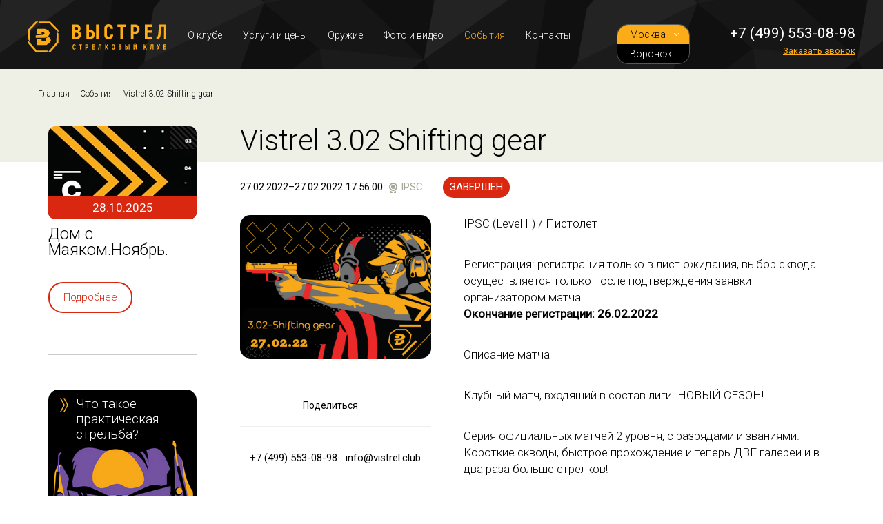

--- FILE ---
content_type: text/html; charset=UTF-8
request_url: https://vistrel.club/sorevnovaniya/11101/
body_size: 72707
content:
<!DOCTYPE html>
<html lang="ru">
<head>
	<meta charset="utf-8">
	<meta http-equiv="X-UA-Compatible" content="IE=edge">
		<meta name="viewport" content="width=device-width, initial-scale=1">
		<!-- The above 3 meta tags *must* come first in the head; any other head content must come *after* these tags -->
	<link rel="shortcut icon" href="/favicon.ico" type="image/x-icon" />
<!-- Google Tag Manager -->
<script>(function(w,d,s,l,i){w[l]=w[l]||[];w[l].push({'gtm.start':
new Date().getTime(),event:'gtm.js'});var f=d.getElementsByTagName(s)[0],
j=d.createElement(s),dl=l!='dataLayer'?'&l='+l:'';j.async=true;j.src=
'https://www.googletagmanager.com/gtm.js?id='+i+dl;f.parentNode.insertBefore(j,f);
})(window,document,'script','dataLayer','GTM-PRX3T4Q');</script>
<!-- End Google Tag Manager -->
<div class="mango-callback" data-settings='{"type":"", "id": "MTAwMTQyNjY=","autoDial" : "0", "lang" : "ru-ru", "host":"widgets.mango-office.ru/", "errorMessage": "В данный момент наблюдаются технические проблемы и совершение звонка невозможно"}'>
</div>
<script>!function(t){function e(){i=document.querySelectorAll(".button-widget-open");for(var e=0;e<i.length;e++)"true"!=i[e].getAttribute("init")&&(options=JSON.parse(i[e].closest('.'+t).getAttribute("data-settings")),i[e].setAttribute("onclick","alert('"+options.errorMessage+"(0000)'); return false;"))}function o(t,e,o,n,i,r){var s=document.createElement(t);for(var a in e)s.setAttribute(a,e[a]);s.readyState?s.onreadystatechange=o:(s.onload=n,s.onerror=i),r(s)}function n(){for(var t=0;t<i.length;t++){var e=i[t];if("true"!=e.getAttribute("init")){options=JSON.parse(e.getAttribute("data-settings"));var o=new MangoWidget({host:window.location.protocol+'//'+options.host,id:options.id,elem:e,message:options.errorMessage});o.initWidget(),e.setAttribute("init","true"),i[t].setAttribute("onclick","")}}}host=window.location.protocol+"//widgets.mango-office.ru/";var i=document.getElementsByClassName(t);o("link",{rel:"stylesheet",type:"text/css",href:host+"css/widget-button.css"},function(){},function(){},e,function(t){var headTag=document.querySelector('head');headTag.insertBefore(t,headTag.firstChild)}),o("script",{type:"text/javascript",src:host+"widgets/mango-callback.js"},function(){("complete"==this.readyState||"loaded"==this.readyState)&&n()},n,e,function(t){document.documentElement.appendChild(t)})}("mango-callback");</script>
	<!-- Bootstrap -->
	<link href="/bitrix/templates/v1/bootstrap/css/bootstrap.min.css" rel="stylesheet">
	<!-- IE10 viewport hack for Surface/desktop Windows 8 bug -->
	<link href="/bitrix/templates/v1/css/ie10-viewport-bug-workaround.css" rel="stylesheet">	
	<link href="/bitrix/templates/v1/css/col-5.css" rel="stylesheet">
		<link href="/bitrix/templates/v1/css/menu-media.css" rel="stylesheet">
		<!-- Slider: OWL-carousel -->
	<link rel="stylesheet" href="/bitrix/templates/v1/js/owlcarousel/owl.carousel.min.css">
	<link rel="stylesheet" href="/bitrix/templates/v1/js/owlcarousel/owl.theme.default.min.css">
	<link rel="stylesheet" href="/bitrix/templates/v1/js/ekko-lightbox/ekko-lightbox.css" >
	<link rel="stylesheet" href="/bitrix/templates/v1/css/ekko-lightbox-custom.css" >
 
	<title>Vistrel 3.02 Shifting gear в стрелковом клубе Выстрел</title>
	<meta http-equiv="Content-Type" content="text/html; charset=UTF-8" />
<meta name="robots" content="index, follow" />
<meta name="keywords" content="vistrel 3.02 shifting gear, матчи, соревнования, по стрельбе, стрелковый спорт, стрелковый клуб, выстрел, стрельба из боевого оружия, практическая стрельба, пистолет" />
<meta name="description" content="Приглашаем стрелков на Vistrel 3.02 Shifting gear в СК Выстрел, который состоится " />
<link href="/bitrix/js/ui/design-tokens/dist/ui.design-tokens.min.css?172478195423463" type="text/css"  rel="stylesheet" />
<link href="/bitrix/js/ui/fonts/opensans/ui.font.opensans.min.css?16643738842320" type="text/css"  rel="stylesheet" />
<link href="/bitrix/js/main/popup/dist/main.popup.bundle.min.css?175312582828056" type="text/css"  rel="stylesheet" />
<link href="/bitrix/js/main/core/css/core_date.min.css?16643739329928" type="text/css"  rel="stylesheet" />
<link href="/bitrix/templates/v1/components/bitrix/breadcrumb/template1/style.css?1536552598590" type="text/css"  data-template-style="true"  rel="stylesheet" />
<link href="/bitrix/templates/v1/components/bitrix/main.calendar/.default/style.css?1537738277179" type="text/css"  data-template-style="true"  rel="stylesheet" />
<link href="/bitrix/templates/v1/template_styles.css?174654630463509" type="text/css"  data-template-style="true"  rel="stylesheet" />
<link href="/local/css/reaspekt/reaspekt.geobase/style.css?1558377767974" type="text/css"  data-template-style="true"  rel="stylesheet" />
<script>if(!window.BX)window.BX={};if(!window.BX.message)window.BX.message=function(mess){if(typeof mess==='object'){for(let i in mess) {BX.message[i]=mess[i];} return true;}};</script>
<script>(window.BX||top.BX).message({"JS_CORE_LOADING":"Загрузка...","JS_CORE_NO_DATA":"- Нет данных -","JS_CORE_WINDOW_CLOSE":"Закрыть","JS_CORE_WINDOW_EXPAND":"Развернуть","JS_CORE_WINDOW_NARROW":"Свернуть в окно","JS_CORE_WINDOW_SAVE":"Сохранить","JS_CORE_WINDOW_CANCEL":"Отменить","JS_CORE_WINDOW_CONTINUE":"Продолжить","JS_CORE_H":"ч","JS_CORE_M":"м","JS_CORE_S":"с","JSADM_AI_HIDE_EXTRA":"Скрыть лишние","JSADM_AI_ALL_NOTIF":"Показать все","JSADM_AUTH_REQ":"Требуется авторизация!","JS_CORE_WINDOW_AUTH":"Войти","JS_CORE_IMAGE_FULL":"Полный размер"});</script>

<script src="/bitrix/js/main/core/core.min.js?1753125869230432"></script>

<script>BX.Runtime.registerExtension({"name":"main.core","namespace":"BX","loaded":true});</script>
<script>BX.setJSList(["\/bitrix\/js\/main\/core\/core_ajax.js","\/bitrix\/js\/main\/core\/core_promise.js","\/bitrix\/js\/main\/polyfill\/promise\/js\/promise.js","\/bitrix\/js\/main\/loadext\/loadext.js","\/bitrix\/js\/main\/loadext\/extension.js","\/bitrix\/js\/main\/polyfill\/promise\/js\/promise.js","\/bitrix\/js\/main\/polyfill\/find\/js\/find.js","\/bitrix\/js\/main\/polyfill\/includes\/js\/includes.js","\/bitrix\/js\/main\/polyfill\/matches\/js\/matches.js","\/bitrix\/js\/ui\/polyfill\/closest\/js\/closest.js","\/bitrix\/js\/main\/polyfill\/fill\/main.polyfill.fill.js","\/bitrix\/js\/main\/polyfill\/find\/js\/find.js","\/bitrix\/js\/main\/polyfill\/matches\/js\/matches.js","\/bitrix\/js\/main\/polyfill\/core\/dist\/polyfill.bundle.js","\/bitrix\/js\/main\/core\/core.js","\/bitrix\/js\/main\/polyfill\/intersectionobserver\/js\/intersectionobserver.js","\/bitrix\/js\/main\/lazyload\/dist\/lazyload.bundle.js","\/bitrix\/js\/main\/polyfill\/core\/dist\/polyfill.bundle.js","\/bitrix\/js\/main\/parambag\/dist\/parambag.bundle.js"]);
</script>
<script>BX.Runtime.registerExtension({"name":"ui.design-tokens","namespace":"window","loaded":true});</script>
<script>BX.Runtime.registerExtension({"name":"ui.fonts.opensans","namespace":"window","loaded":true});</script>
<script>BX.Runtime.registerExtension({"name":"main.popup","namespace":"BX.Main","loaded":true});</script>
<script>BX.Runtime.registerExtension({"name":"popup","namespace":"window","loaded":true});</script>
<script>(window.BX||top.BX).message({"AMPM_MODE":false});(window.BX||top.BX).message({"MONTH_1":"Январь","MONTH_2":"Февраль","MONTH_3":"Март","MONTH_4":"Апрель","MONTH_5":"Май","MONTH_6":"Июнь","MONTH_7":"Июль","MONTH_8":"Август","MONTH_9":"Сентябрь","MONTH_10":"Октябрь","MONTH_11":"Ноябрь","MONTH_12":"Декабрь","MONTH_1_S":"января","MONTH_2_S":"февраля","MONTH_3_S":"марта","MONTH_4_S":"апреля","MONTH_5_S":"мая","MONTH_6_S":"июня","MONTH_7_S":"июля","MONTH_8_S":"августа","MONTH_9_S":"сентября","MONTH_10_S":"октября","MONTH_11_S":"ноября","MONTH_12_S":"декабря","MON_1":"янв","MON_2":"фев","MON_3":"мар","MON_4":"апр","MON_5":"мая","MON_6":"июн","MON_7":"июл","MON_8":"авг","MON_9":"сен","MON_10":"окт","MON_11":"ноя","MON_12":"дек","DAY_OF_WEEK_0":"Воскресенье","DAY_OF_WEEK_1":"Понедельник","DAY_OF_WEEK_2":"Вторник","DAY_OF_WEEK_3":"Среда","DAY_OF_WEEK_4":"Четверг","DAY_OF_WEEK_5":"Пятница","DAY_OF_WEEK_6":"Суббота","DOW_0":"Вс","DOW_1":"Пн","DOW_2":"Вт","DOW_3":"Ср","DOW_4":"Чт","DOW_5":"Пт","DOW_6":"Сб","FD_SECOND_AGO_0":"#VALUE# секунд назад","FD_SECOND_AGO_1":"#VALUE# секунду назад","FD_SECOND_AGO_10_20":"#VALUE# секунд назад","FD_SECOND_AGO_MOD_1":"#VALUE# секунду назад","FD_SECOND_AGO_MOD_2_4":"#VALUE# секунды назад","FD_SECOND_AGO_MOD_OTHER":"#VALUE# секунд назад","FD_SECOND_DIFF_0":"#VALUE# секунд","FD_SECOND_DIFF_1":"#VALUE# секунда","FD_SECOND_DIFF_10_20":"#VALUE# секунд","FD_SECOND_DIFF_MOD_1":"#VALUE# секунда","FD_SECOND_DIFF_MOD_2_4":"#VALUE# секунды","FD_SECOND_DIFF_MOD_OTHER":"#VALUE# секунд","FD_SECOND_SHORT":"#VALUE#с","FD_MINUTE_AGO_0":"#VALUE# минут назад","FD_MINUTE_AGO_1":"#VALUE# минуту назад","FD_MINUTE_AGO_10_20":"#VALUE# минут назад","FD_MINUTE_AGO_MOD_1":"#VALUE# минуту назад","FD_MINUTE_AGO_MOD_2_4":"#VALUE# минуты назад","FD_MINUTE_AGO_MOD_OTHER":"#VALUE# минут назад","FD_MINUTE_DIFF_0":"#VALUE# минут","FD_MINUTE_DIFF_1":"#VALUE# минута","FD_MINUTE_DIFF_10_20":"#VALUE# минут","FD_MINUTE_DIFF_MOD_1":"#VALUE# минута","FD_MINUTE_DIFF_MOD_2_4":"#VALUE# минуты","FD_MINUTE_DIFF_MOD_OTHER":"#VALUE# минут","FD_MINUTE_0":"#VALUE# минут","FD_MINUTE_1":"#VALUE# минуту","FD_MINUTE_10_20":"#VALUE# минут","FD_MINUTE_MOD_1":"#VALUE# минуту","FD_MINUTE_MOD_2_4":"#VALUE# минуты","FD_MINUTE_MOD_OTHER":"#VALUE# минут","FD_MINUTE_SHORT":"#VALUE#мин","FD_HOUR_AGO_0":"#VALUE# часов назад","FD_HOUR_AGO_1":"#VALUE# час назад","FD_HOUR_AGO_10_20":"#VALUE# часов назад","FD_HOUR_AGO_MOD_1":"#VALUE# час назад","FD_HOUR_AGO_MOD_2_4":"#VALUE# часа назад","FD_HOUR_AGO_MOD_OTHER":"#VALUE# часов назад","FD_HOUR_DIFF_0":"#VALUE# часов","FD_HOUR_DIFF_1":"#VALUE# час","FD_HOUR_DIFF_10_20":"#VALUE# часов","FD_HOUR_DIFF_MOD_1":"#VALUE# час","FD_HOUR_DIFF_MOD_2_4":"#VALUE# часа","FD_HOUR_DIFF_MOD_OTHER":"#VALUE# часов","FD_HOUR_SHORT":"#VALUE#ч","FD_YESTERDAY":"вчера","FD_TODAY":"сегодня","FD_TOMORROW":"завтра","FD_DAY_AGO_0":"#VALUE# дней назад","FD_DAY_AGO_1":"#VALUE# день назад","FD_DAY_AGO_10_20":"#VALUE# дней назад","FD_DAY_AGO_MOD_1":"#VALUE# день назад","FD_DAY_AGO_MOD_2_4":"#VALUE# дня назад","FD_DAY_AGO_MOD_OTHER":"#VALUE# дней назад","FD_DAY_DIFF_0":"#VALUE# дней","FD_DAY_DIFF_1":"#VALUE# день","FD_DAY_DIFF_10_20":"#VALUE# дней","FD_DAY_DIFF_MOD_1":"#VALUE# день","FD_DAY_DIFF_MOD_2_4":"#VALUE# дня","FD_DAY_DIFF_MOD_OTHER":"#VALUE# дней","FD_DAY_AT_TIME":"#DAY# в #TIME#","FD_DAY_SHORT":"#VALUE#д","FD_MONTH_AGO_0":"#VALUE# месяцев назад","FD_MONTH_AGO_1":"#VALUE# месяц назад","FD_MONTH_AGO_10_20":"#VALUE# месяцев назад","FD_MONTH_AGO_MOD_1":"#VALUE# месяц назад","FD_MONTH_AGO_MOD_2_4":"#VALUE# месяца назад","FD_MONTH_AGO_MOD_OTHER":"#VALUE# месяцев назад","FD_MONTH_DIFF_0":"#VALUE# месяцев","FD_MONTH_DIFF_1":"#VALUE# месяц","FD_MONTH_DIFF_10_20":"#VALUE# месяцев","FD_MONTH_DIFF_MOD_1":"#VALUE# месяц","FD_MONTH_DIFF_MOD_2_4":"#VALUE# месяца","FD_MONTH_DIFF_MOD_OTHER":"#VALUE# месяцев","FD_MONTH_SHORT":"#VALUE#мес","FD_YEARS_AGO_0":"#VALUE# лет назад","FD_YEARS_AGO_1":"#VALUE# год назад","FD_YEARS_AGO_10_20":"#VALUE# лет назад","FD_YEARS_AGO_MOD_1":"#VALUE# год назад","FD_YEARS_AGO_MOD_2_4":"#VALUE# года назад","FD_YEARS_AGO_MOD_OTHER":"#VALUE# лет назад","FD_YEARS_DIFF_0":"#VALUE# лет","FD_YEARS_DIFF_1":"#VALUE# год","FD_YEARS_DIFF_10_20":"#VALUE# лет","FD_YEARS_DIFF_MOD_1":"#VALUE# год","FD_YEARS_DIFF_MOD_2_4":"#VALUE# года","FD_YEARS_DIFF_MOD_OTHER":"#VALUE# лет","FD_YEARS_SHORT_0":"#VALUE#л","FD_YEARS_SHORT_1":"#VALUE#г","FD_YEARS_SHORT_10_20":"#VALUE#л","FD_YEARS_SHORT_MOD_1":"#VALUE#г","FD_YEARS_SHORT_MOD_2_4":"#VALUE#г","FD_YEARS_SHORT_MOD_OTHER":"#VALUE#л","CAL_BUTTON":"Выбрать","CAL_TIME_SET":"Установить время","CAL_TIME":"Время","FD_LAST_SEEN_TOMORROW":"завтра в #TIME#","FD_LAST_SEEN_NOW":"только что","FD_LAST_SEEN_TODAY":"сегодня в #TIME#","FD_LAST_SEEN_YESTERDAY":"вчера в #TIME#","FD_LAST_SEEN_MORE_YEAR":"более года назад","FD_UNIT_ORDER":"Y m d H i s","FD_SEPARATOR":"\u0026#32;","FD_SEPARATOR_SHORT":"\u0026#32;"});</script>
<script type="extension/settings" data-extension="main.date">{"formats":{"FORMAT_DATE":"DD.MM.YYYY","FORMAT_DATETIME":"DD.MM.YYYY HH:MI:SS","SHORT_DATE_FORMAT":"d.m.Y","MEDIUM_DATE_FORMAT":"j M Y","LONG_DATE_FORMAT":"j F Y","DAY_MONTH_FORMAT":"j F","DAY_SHORT_MONTH_FORMAT":"j M","SHORT_DAY_OF_WEEK_MONTH_FORMAT":"D, j F","SHORT_DAY_OF_WEEK_SHORT_MONTH_FORMAT":"D, j M","DAY_OF_WEEK_MONTH_FORMAT":"l, j F","FULL_DATE_FORMAT":"l, j F  Y","SHORT_TIME_FORMAT":"H:i","LONG_TIME_FORMAT":"H:i:s"}}</script>
<script>BX.Runtime.registerExtension({"name":"main.date","namespace":"BX.Main","loaded":true});</script>
<script>(window.BX||top.BX).message({"WEEK_START":1});</script>
<script>BX.Runtime.registerExtension({"name":"date","namespace":"window","loaded":true});</script>
<script>(window.BX||top.BX).message({"LANGUAGE_ID":"ru","FORMAT_DATE":"DD.MM.YYYY","FORMAT_DATETIME":"DD.MM.YYYY HH:MI:SS","COOKIE_PREFIX":"BITRIX_SM","SERVER_TZ_OFFSET":"10800","UTF_MODE":"Y","SITE_ID":"s1","SITE_DIR":"\/","USER_ID":"","SERVER_TIME":1762382375,"USER_TZ_OFFSET":0,"USER_TZ_AUTO":"Y","bitrix_sessid":"9dfd9bce86d6d9a05fc0e4de0a29afd2"});</script>


<script src="/bitrix/js/main/jquery/jquery-1.12.4.min.js?165866527297163"></script>
<script src="/bitrix/js/main/core/core.min.js?1753125869230432"></script>
<script src="/bitrix/js/main/popup/dist/main.popup.bundle.min.js?175312586866962"></script>
<script src="/bitrix/js/main/date/main.date.min.js?175312582121981"></script>
<script src="/bitrix/js/main/core/core_date.min.js?165696877026661"></script>


<script src="/local/js/reaspekt/reaspekt.geobase/script.js?15583777674682"></script>

		<link href="/bitrix/templates/v1/css/header2.css?427698956" rel="stylesheet">
	<link href="/bitrix/templates/v1/css/resolutions2.css?795705751" rel="stylesheet">
	<link href="/bitrix/templates/v1/css/resolutions-owlcarousel2.css" rel="stylesheet">		
	 
	
	
	
	

	<!-- HTML5 shim and Respond.js for IE8 support of HTML5 elements and media queries -->
	<!-- WARNING: Respond.js doesn't work if you view the page via file:// -->
	<!--[if lt IE 9]>
	  <script src="https://oss.maxcdn.com/html5shiv/3.7.3/html5shiv.min.js"></script>
	  <script src="https://oss.maxcdn.com/respond/1.4.2/respond.min.js"></script>
	<![endif]-->
</head>
<!--
	Базовые переменные
-->
<body><!--  Счётчики сюда -->
<!-- Google Tag Manager (noscript) -->
<noscript><iframe src="https://www.googletagmanager.com/ns.html?id=GTM-PRX3T4Q"
height="0" width="0" style="display:none;visibility:hidden"></iframe></noscript>
<!-- End Google Tag Manager (noscript) -->


<!-- Yandex.Metrika counter -->
<!-- перенесен в GTM
<script type="text/javascript" >
   (function(m,e,t,r,i,k,a){m[i]=m[i]||function(){(m[i].a=m[i].a||[]).push(arguments)};
   m[i].l=1*new
Date();k=e.createElement(t),a=e.getElementsByTagName(t)[0],k.async=1,k.src=r,a.parentNode.insertBefore(k,a)})
   (window, document, "script", "https://mc.yandex.ru/metrika/tag.js", "ym");

   ym(40028370, "init", {
        id:40028370,
        clickmap:true,
        trackLinks:true,
        accurateTrackBounce:true,
        webvisor:true
   });
</script>
<noscript><div><img src="https://mc.yandex.ru/watch/40028370"
style="position:absolute; left:-9999px;" alt="" /></div></noscript>
-->
<!-- /Yandex.Metrika counter -->

<header class="header2 " >


<div class="container-fluid">
	<div class="logo">
		<a href="/" title="На главную"><img src="/bitrix/templates/v1/img/logo.svg" alt="На главную" /></a>
		
		<div class="visible-xs visible-sm phone">
					<!--a href="whatsapp://send?phone=+74995530898" class="whatsapp"><img src="/bitrix/templates/v1/img/icons/y_whatsap.svg" alt="whatsapp vistrel" /></a -->
			<a href="tel:+74995530898" title="Позвонить" class="num">+7 (499) 553-08-98</a>
			
		</div>
		
	</div>


	<div class="hidden-xs hidden-sm phone">
		
		<!-- a href="whatsapp://send?phone=+74995530898" class="whatsapp"><img src="/bitrix/templates/v1/img/icons/y_whatsap.svg" alt="whatsapp vistrel" /></a -->
		<a href="tel:+74995530898" title="Позвонить" class="num">+7 (499) 553-08-98</a>
		
		<a href="#callback" data-toggle="modal" title="Заказать звонок" class="clbck">Заказать звонок</a>
	</div><!-- .phone -->
	
	<div class="city_select hidden-xs hidden-sm">
					<a href="https://vistrel.club" class="" >Москва</a>
			<a href="https://voronezh.vistrel.club" class="_hidd" >Воронеж</a>
			</div>
	
	<div class="middle col-md-7 ">
	
		<!-- Fixed navbar -->
		<nav class="navbar _navbar-default _navbar-fixed-top" id="nav1" role="navigation">
			<!--div class="container" -->
				<div class="navbar-header">
					<button type="button" class="navbar-toggle" data-toggle="collapse" data-target=".navbar-collapse">
						<span class="sr-only">Toggle navigation</span>
						<span class="icon-bar"></span>
						<span class="icon-bar"></span>
						<span class="icon-bar"></span>
					</button>
				</div>
				<div class="collapse navbar-collapse">
					<div class="city_select visible-xs visible-sm">
													<a href="https://vistrel.club" class="" >Москва</a>
							<a href="https://voronezh.vistrel.club" class="hidd" >Воронеж</a>
											</div>
					<ul class="nav navbar-nav">		<li><a href="/o-klube/">О клубе</a></li>
			<li><a href="/uslugi/">Услуги и цены</a></li>
			<li><a href="/oruzhie/">Оружие</a></li>
			<li><a href="/o-klube/media/">Фото и видео</a></li>
			<li class="active"><a href="/sorevnovaniya/">События</a></li>
			<li><a href="/kontakty/">Контакты</a></li>
	</ul>
				</div><!--/.nav-collapse -->
			<!--/div -->
		</nav>
	</div>	
</div>
</header>



<div class="container main _nomenu">
<div class="addbckg"></div>
	<div class="row">
		<div class="col-sm-12 breadcr">
			<link href="/bitrix/css/main/font-awesome.css?153600794928777" type="text/css" rel="stylesheet" />
<div class="bx-breadcrumb" itemprop="http://schema.org/breadcrumb" itemscope itemtype="http://schema.org/BreadcrumbList">
			<div class="bx-breadcrumb-item" id="bx_breadcrumb_0" itemprop="itemListElement" itemscope itemtype="http://schema.org/ListItem">
				
				<a href="/" title="Главная" itemprop="url">
					<span itemprop="name">Главная</span>
				</a>
				<meta itemprop="position" content="1" />
			</div>
			<div class="bx-breadcrumb-item" id="bx_breadcrumb_1" itemprop="itemListElement" itemscope itemtype="http://schema.org/ListItem">
				<i class="fa fa-angle-right"></i>
				<a href="/sorevnovaniya/" title="События" itemprop="url">
					<span itemprop="name">События</span>
				</a>
				<meta itemprop="position" content="2" />
			</div>
			<div class="bx-breadcrumb-item" itemprop="itemListElement" itemscope itemtype="http://schema.org/ListItem">
				<i class="fa fa-angle-right"></i>
				<span itemprop="name">Vistrel 3.02 Shifting gear</span>
				<meta itemprop="position" content="3" />
			</div><div style="clear:both"></div></div>		</div>
	</div>			
	
  <div class="row">
		<div class="col-md-9 col-md-push-3 content">
									<h1>Vistrel 3.02 Shifting gear</h1>
							
			<div class="visible-xs visible-sm">
			<!--div class="mbXXL"></div-->
			</div><!-- .leftmenu --><!--pre>
</pre-->
<div class="row match-list-item nomatchwide">
		<div class="data">27.02.2022&ndash;27.02.2022 17:56:00 <span>IPSC</span> <span>завершен</span></div>
		
	<div class="col-md-4 text-center left">
		<img src="/upload/iblock/c6c/foto-27.02.png" class="img-responsive mbL" alt="Vistrel 3.02 Shifting gear" />
		<div class="hidden-xs hidden-sm">
					<div class="text-center">
				<div class="hr mtS"><hr /></div>
				<script type="text/javascript">(function() {
					if (window.pluso)if (typeof window.pluso.start == "function") return;
					if (window.ifpluso==undefined) { window.ifpluso = 1;
						var d = document, s = d.createElement('script'), g = 'getElementsByTagName';
						s.type = 'text/javascript'; s.charset='UTF-8'; s.async = true;
						s.src = ('https:' == window.location.protocol ? 'https' : 'http')  + '://share.pluso.ru/pluso-like.js';
						var h=d[g]('body')[0];
						h.appendChild(s);
					}})();
				</script>
				<div class="news-share mtS mbS"> <span>Поделиться</span>
					<div class="pluso" data-background="transparent" data-options="medium,round,line,horizontal,nocounter,theme=04" data-services="twitter,facebook,vkontakte,google,odnoklassniki"></div>
				</div>	
				<div class="hr mbL"><hr /></div>
			</div>
			+7 (499) 553-08-98 &nbsp; <a href="mailto:info@vistrel.club">info@vistrel.club</a>
		</div>	
	</div>
	<div class="col-md-8">
		<p>
	 IPSC (Level II) / Пистолет
</p>
<p>
	 Регистрация: регистрация только в лист ожидания, выбор сквода осуществляется только после подтверждения заявки организатором матча.<br>
 <span style="color: #000000;"><b>Окончание регистрации: 26.02.2022</b></span><br>
</p>
<p>
	 Описание матча
</p>
<p>
	 Клубный матч, входящий в состав лиги. НОВЫЙ СЕЗОН!
</p>
<p>
	 Серия официальных матчей 2 уровня, с разрядами и званиями.<br>
	 Короткие скводы, быстрое прохождение и теперь ДВЕ галереи и в два раза больше стрелков!<br>
 <br>
	 Оплата по&nbsp;<a href="https://securepayments.sberbank.ru/shortlink/jsOBv6GG" target="_self">ссылке</a>&nbsp;или на ресепш клуба<br>
	 Уважаемые стрелки, при отмене участия более чем за сутки - стартовый взнос переносится на следующий матч, при отмене менее чем за сутки - стартовый взнос не возвращается.<br>
	 Свои патроны приносить на матч - запрещено.<br>
 <br>
	 Так же мы завели телеграмм канал с анонсами матчей, чтобы вы могли оперативно получать информацию. Переходим по ссылке:&nbsp;<a href="https://clck.ru/RsAzj" title="https://clck.ru/RsAzj">https://clck.ru/RsAzj</a><br>
 <br>
	 Расписание<br>
	 1 и 2 сквод&nbsp; &nbsp; &nbsp;9:00&nbsp; &nbsp;- 11:00<br>
	 3 и 4 сквод&nbsp; &nbsp; &nbsp;11:00 - 13:00<br>
	 5 и 6 сквод&nbsp; &nbsp; &nbsp;13:00 - 15:00<br>
	 7 и 8 сквод&nbsp; &nbsp; &nbsp;15:00 - 17:00<br>
	 9 и 10 сквод&nbsp; &nbsp;17:00 - 19:00<br>
	 11 и 12 сквод 19:00 - 21:00<br>
	 13 и 14 сквод 21:00 - 23:00
</p>		<div class="hr mbL"><hr /></div>
		<table class="match-detail">
									<tr>
							<th>Количество упражнений</th>
							<td>8</td>
						</tr>
									<tr>
							<th>Минимальное кол-во выстрелов</th>
							<td>200</td>
						</tr>
									<tr>
							<th>Скводов</th>
							<td>14</td>
						</tr>
									<tr>
							<th>Стрелков в скводе</th>
							<td>5</td>
						</tr>
									<tr>
							<th>Организуется</th>
							<td><a href="">Стрелковый клуб &quot;Выстрел&quot;</a></td>
						</tr>
									<tr>
							<th>Квотермастер</th>
							<td><a href="">Лавриненко Андрей</a></td>
						</tr>
									<tr>
							<th>Директор матча</th>
							<td><a href="">Черепов Евгений </a></td>
						</tr>
									<tr>
							<th>Дизайн упражнений</th>
							<td><a href="">Лавриненко Андрей</a></td>
						</tr>
				
		</table>

	</div>
	<div class="visible-xs visible-sm text-center mtXL">
				<div class="text-center">
			<div class="hr mtS"><hr /></div>
			<script type="text/javascript">(function() {
				if (window.pluso)if (typeof window.pluso.start == "function") return;
				if (window.ifpluso==undefined) { window.ifpluso = 1;
					var d = document, s = d.createElement('script'), g = 'getElementsByTagName';
					s.type = 'text/javascript'; s.charset='UTF-8'; s.async = true;
					s.src = ('https:' == window.location.protocol ? 'https' : 'http')  + '://share.pluso.ru/pluso-like.js';
					var h=d[g]('body')[0];
					h.appendChild(s);
				}})();
			</script>
			<div class="news-share mtS mbS"> <span>Поделиться</span>
				<div class="pluso" data-background="transparent" data-options="medium,round,line,horizontal,nocounter,theme=04" data-services="twitter,facebook,vkontakte,google,odnoklassniki"></div>
			</div>	
			<div class="hr mbL"><hr /></div>
		</div>
		+7 (499) 553-08-98 &nbsp; <a href="mailto:info@vistrel.club">info@vistrel.club</a>
	</div>	
</div>
<div class="clearfix"></div>
	<div class="match-result">
		<h2 >Результаты матча</h2>
		<div class="table-responsive"><table border="1" style="text-align:center"><tbody>
    <tr>
        <td rowspan="2">Место</td>
        <td colspan="3"><strong>Production Optics L.</strong></td>
        <td colspan="3"><strong>Pistol Caliber</strong></td>
		<td colspan="3"><strong>Production Optics</strong></td>
    </tr>
    <tr>
        <td>ФИО</td>
        <td colspan="2">Результаты</td>
        <td>ФИО</td>
        <td colspan="2">Результаты</td>
		<td>ФИО</td>
        <td colspan="2">Результаты</td>
    </tr>
    <tr>
        <td rowspan="2">1</td>
        <td rowspan="2">Машуров Михаил Н.</td>
        <td rowspan="2">1068,9125</td>
        <td>%</td>
        <td rowspan="2">Химухин Максим А.</td>
        <td rowspan="2">1000,1415</td>
        <td>%</td>
		<td rowspan="2">Федоров Андрей С.</td>
        <td rowspan="2">1070</td>
        <td>%</td>
    </tr>
    <tr>
        <td>100</td>
        <td>100</td>
		<td>100</td>
    </tr>
	
    <tr>
        <td rowspan="2">2</td>
        <td rowspan="2">Машуров Георгий Н.</td>
        <td rowspan="2">878,4116</td>
        <td>%</td>
        <td rowspan="2">Попржедзинский Станислав И.</td>
        <td rowspan="2">941,6593</td>
        <td>%</td>
		<td rowspan="2"></td>
        <td rowspan="2"></td>
        <td>%</td>
    </tr>
    <tr>
        <td>82,18</td>
        <td>94,15</td>
		<td></td>
    </tr>
    <tr>
        <td rowspan="2">3</td>
        <td rowspan="2">Ризаев Микаэль Э.</td>
        <td rowspan="2">844,0138</td>
        <td>%</td>
        <td rowspan="2"></td>
        <td rowspan="2"></td>
        <td>%</td>
		<td colspan="3" rowspan="2"></td>
        
    </tr>
    <tr>
        <td>78,96</td>
        <td></td>
		
    </tr></tbody>
</table>
<br><br>


<table border="1" style="text-align:center"><tbody>
    <tr>
        <td rowspan="2">Место</td>
        <td colspan="3"><strong>Production</strong></td>
        <td colspan="3"><strong>Standard</strong></td>
		<td colspan="3"><strong>Open</strong></td>
    </tr>
    <tr>
        <td>ФИО</td>
        <td colspan="2">Результаты</td>
        <td>ФИО</td>
        <td colspan="2">Результаты</td>
		<td>ФИО</td>
        <td colspan="2">Результаты</td>
    </tr>
    <tr>
        <td rowspan="2">1</td>
        <td rowspan="2">Потапенко Евгений В.</td>
        <td rowspan="2">1043,1842</td>
        <td>%</td>
        <td rowspan="2">Солович Олег М.</td>
        <td rowspan="2">947,8521</td>
        <td>%</td>
		<td rowspan="2">Лавриненко Андрей А.</td>
        <td rowspan="2">1070</td>
        <td>%</td>
    </tr>
    <tr>
        <td>100</td>
        <td>100</td>
		<td>100</td>
    </tr>

    <tr>
        <td rowspan="2">2</td>
        <td rowspan="2">Фёдоров Роман В.</td>
        <td rowspan="2">979,1006</td>
        <td>%</td>
        <td rowspan="2">Гордейчук Елена А.</td>
        <td rowspan="2">910,5674</td>
        <td>%</td>
		<td rowspan="2">Абрамова Татьяна М.</td>
        <td rowspan="2">814,5778</td>
        <td>%</td>
    </tr>
    <tr>
        <td>93,86</td>
        <td>96,07</td>
		<td>76,13</td>
    </tr>
    <tr>
        <td rowspan="2">3</td>
        <td rowspan="2">Гетманович Владимир З.</td>
        <td rowspan="2">975,7003</td>
        <td>%</td>
        <td rowspan="2">Целиков Константин С.</td>
        <td rowspan="2">827,0554</td>
        <td>%</td>
		<td rowspan="2">Лукашина Ольга А.</td>
        <td rowspan="2">676,6984</td>
        <td>%</td>
    </tr>
    <tr>
        <td>93,53</td>
        <td>87,26</td>
		<td>63,24</td>
    </tr></tbody>
</table></div>
<br><br>	</div><!-- /.match-result -->



<div class="clearfix"></div>
<div class="text-center mtXL">
	<a href="/sorevnovaniya/" class="button laquo">К списку событий</a>
</div>

<!-- модальное окно Заявка -->
<div class="modal _show fade" id="match_11101" tabindex="-1" role="dialog" aria-hidden="true">
	<div class="modal-dialog _modal-lg">
		<div class="modal-content">
			<div class="modal-header gradient">
				<button type="button" class="close" data-dismiss="modal" aria-label="Close"></button>
				<div class="modal-title" id="myModalLabel">Заявка на участие</div>
			</div>
			<form id="match_form" class="matchcheck">
				<div class="modal-body">
					<div class="col-sm-4 caption">Событие <span class="mf-req">*</span></div>
					<div class="col-sm-8 field"><p><input id="request_match_name" name="match_name" type="text" value="Vistrel 3.02 Shifting gear" readonly="readonly" class="form-control" /></p>
					<input id="request_match_id" name="match_id" type="hidden" value="11101" />			
					</div>
					<div class="col-sm-4 caption">Дата события<span class="mf-req">*</span></div>
					<div class="col-sm-8 field"><p><input id="request_match_date" name="match_date" type="text" value="27.02.2022" readonly="readonly" class="form-control" /></p></div>
					
					<div class="col-sm-4 caption">Ваше ФИО <span class="mf-req">*</span></div>
					<div class="col-sm-8 field"><p><input id="request_name" name="name" type="text" value="" class="form-control" /></p></div>
					
					<div class="col-sm-4 caption">Контактный телефон <span class="mf-req">*</span></div>
					<div class="col-sm-8 field"><p><input id="request_phone" name="phone" type="text"  value="" class="form-control" /></p></div>
					
					<div class="col-sm-4 caption">Паспортные данные </div>
					<div class="col-sm-8 field"><p><input id="request_passport" name="passport" type="text"  value="" class="form-control" /></p></div>								
					
				</div>
				
<div class="modal-body success">
	<img src="/bitrix/templates/v1/img/icons/maildone.svg" class="pull-left" alt=""/>
	<h3>Благодарим Вас за заявку!</h3>
	<p>Мы свяжемся с Вами</p>
	<button type="button" class="btn btn-primary" data-dismiss="modal" aria-label="Close" title="Закрыть окно">Закрыть окно</button>
</div>				
				<div class="modal-footer">
					<div class="info"></div>
					<button id="submit_request" type="button" class="btn btn-primary btn-lg" disabled="disabled" onclick="MATCH_REQUEST(this); return false;">Отправить запрос</button>
					<div class="clear"></div>
					<p class="note"><img src="/bitrix/templates/v1/img/icons/map_note.svg" alt="" />  Для ускорения оформления документов просим вас заполнить ФИО  и паспортные данные</p>
				</div>
			</form>
		</div>
	</div>
</div>
<!-- /модальное окно Заявка -->			
			
<br>
 
<div class="hline mbS">
	<h2>Другие прошедшие матчи</h2>
</div>

<div class="row news-list matches ">
	<div class="col-sm-4 block mbL">
		<div class="hline nobborder">
			<h2>Дом с Маяком.Ноябрь.</h2>
		</div>
		<p class="news-date">28.10.2025 <span>IPSC</span></p>
		<p><a href="/sorevnovaniya/35556/"><img src="/upload/iblock/485/of5lpb06uf41adserwdpnq7fnx6tn8jq/3_Blagotvoritelnyy-match.jpg" alt="Дом с Маяком.Ноябрь." class="img-responsive" /></a></p>
		<p class="text-center mtL" ><a href="/sorevnovaniya/35556/" class="button">Подробнее</a></p>
	</div>
		
	<div class="col-sm-4 block mbL">
		<div class="hline nobborder">
			<h2>Accumulate</h2>
		</div>
		<p class="news-date">26.10.2025 <span>IPSC</span></p>
		<p><a href="/sorevnovaniya/35306/"><img src="/upload/iblock/ebc/ta13whliz7qfkl6tnqq2b0yzzw2z6elv/1_Bolshoy-match.jpg" alt="Accumulate" class="img-responsive" /></a></p>
		<p class="text-center mtL" ><a href="/sorevnovaniya/35306/" class="button">Подробнее</a></p>
	</div>
		
	<div class="col-sm-4 block mbL">
		<div class="hline nobborder">
			<h2>Дом с Маяком. Октябрь.</h2>
		</div>
		<p class="news-date">01.10.2025 <span>IPSC</span></p>
		<p><a href="/sorevnovaniya/35208/"><img src="/upload/iblock/ced/orhi2s0mk7twjjxhp70locr81ve7qeqe/3_Blagotvoritelnyy-match.jpg" alt="Дом с Маяком. Октябрь." class="img-responsive" /></a></p>
		<p class="text-center mtL" ><a href="/sorevnovaniya/35208/" class="button">Подробнее</a></p>
	</div>
	</div>			
<div class="clearfix"></div>
<div class="row news-list matches ">
		
	<div class="col-sm-4 block mbL">
		<div class="hline nobborder">
			<h2>Conditioning</h2>
		</div>
		<p class="news-date">28.09.2025 <span>IPSC</span></p>
		<p><a href="/sorevnovaniya/34971/"><img src="/upload/iblock/152/6v1wj8q3pswua3lkuy1fsrnnzoz9zkox/1_Bolshoy-match.jpg" alt="Conditioning" class="img-responsive" /></a></p>
		<p class="text-center mtL" ><a href="/sorevnovaniya/34971/" class="button">Подробнее</a></p>
	</div>
		
	<div class="col-sm-4 block mbL">
		<div class="hline nobborder">
			<h2>Дом с Маяком. Сентябрь.</h2>
		</div>
		<p class="news-date">02.09.2025 <span>IPSC</span></p>
		<p><a href="/sorevnovaniya/34859/"><img src="/upload/iblock/1d9/3tfugz879j5z2ondqkymr7mmy8s01gkx/3_Blagotvoritelnyy-match.jpg" alt="Дом с Маяком. Сентябрь." class="img-responsive" /></a></p>
		<p class="text-center mtL" ><a href="/sorevnovaniya/34859/" class="button">Подробнее</a></p>
	</div>
		
	<div class="col-sm-4 block mbL">
		<div class="hline nobborder">
			<h2>Last Train</h2>
		</div>
		<p class="news-date">31.08.2025 <span>IPSC</span></p>
		<p><a href="/sorevnovaniya/34508/"><img src="/upload/iblock/40c/uxfsexo0yt3e8vrmclkkv02ivk7riqzj/1_Bolshoy-match.jpg" alt="Last Train" class="img-responsive" /></a></p>
		<p class="text-center mtL" ><a href="/sorevnovaniya/34508/" class="button">Подробнее</a></p>
	</div>
	</div>			
<div class="clearfix"></div>
<div class="row news-list matches ">
		
	<div class="col-sm-4 block mbL">
		<div class="hline nobborder">
			<h2>Дом с Маяком. Август.</h2>
		</div>
		<p class="news-date">04.08.2025 <span>IPSC</span></p>
		<p><a href="/sorevnovaniya/34388/"><img src="/upload/iblock/9a6/abjlu4uiz2ilvaajkx8bd5up2pnbp8zw/3_Blagotvoritelnyy-match.jpg" alt="Дом с Маяком. Август." class="img-responsive" /></a></p>
		<p class="text-center mtL" ><a href="/sorevnovaniya/34388/" class="button">Подробнее</a></p>
	</div>
		
	<div class="col-sm-4 block mbL">
		<div class="hline nobborder">
			<h2>Over the roof</h2>
		</div>
		<p class="news-date">27.07.2025 <span>IPSC</span></p>
		<p><a href="/sorevnovaniya/34085/"><img src="/upload/iblock/087/lav4zrf2o0qgp6i1lhguwoq2r9gxfobh/1_Bolshoy-match.jpg" alt="Over the roof" class="img-responsive" /></a></p>
		<p class="text-center mtL" ><a href="/sorevnovaniya/34085/" class="button">Подробнее</a></p>
	</div>
		
	<div class="col-sm-4 block mbL">
		<div class="hline nobborder">
			<h2>Дом с Маяком. Июль.</h2>
		</div>
		<p class="news-date">01.07.2025 <span>IPSC</span></p>
		<p><a href="/sorevnovaniya/34016/"><img src="/upload/iblock/f91/o2570348slkqaklrb18smxpsxu53wp00/3_Blagotvoritelnyy-match.jpg" alt="Дом с Маяком. Июль." class="img-responsive" /></a></p>
		<p class="text-center mtL" ><a href="/sorevnovaniya/34016/" class="button">Подробнее</a></p>
	</div>
	</div>			
<div class="clearfix"></div>
<div class="row news-list matches ">
		
	<div class="col-sm-4 block mbL">
		<div class="hline nobborder">
			<h2>High Season</h2>
		</div>
		<p class="news-date">29.06.2025 <span>IPSC</span></p>
		<p><a href="/sorevnovaniya/33783/"><img src="/upload/iblock/145/fi22jvg10fq4c9kihrz7zy0u1uyb7hvx/1_Bolshoy-match.jpg" alt="High Season" class="img-responsive" /></a></p>
		<p class="text-center mtL" ><a href="/sorevnovaniya/33783/" class="button">Подробнее</a></p>
	</div>
		
	<div class="col-sm-4 block mbL">
		<div class="hline nobborder">
			<h2>Vistrel Air </h2>
		</div>
		<p class="news-date">21.06.2025 <span>Матч</span></p>
		<p><a href="/sorevnovaniya/33721/"><img src="/upload/iblock/aa4/m97gswtlybscja2s3gpoqk3il5qkd6vx/1_Bolshoy-match.jpg" alt="Vistrel Air " class="img-responsive" /></a></p>
		<p class="text-center mtL" ><a href="/sorevnovaniya/33721/" class="button">Подробнее</a></p>
	</div>
		
	<div class="col-sm-4 block mbL">
		<div class="hline nobborder">
			<h2>Дом с Маяком. Июнь.</h2>
		</div>
		<p class="news-date">28.05.2025 <span>IPSC</span></p>
		<p><a href="/sorevnovaniya/33638/"><img src="/upload/iblock/18f/2lawcyk4gkrppivna3kw6g9kyk9stjbu/3_Blagotvoritelnyy-match.jpg" alt="Дом с Маяком. Июнь." class="img-responsive" /></a></p>
		<p class="text-center mtL" ><a href="/sorevnovaniya/33638/" class="button">Подробнее</a></p>
	</div>
	</div>			
<div class="clearfix"></div>
<div class="row news-list matches ">
		
	<div class="col-sm-4 block mbL">
		<div class="hline nobborder">
			<h2>Aim Faster</h2>
		</div>
		<p class="news-date">25.05.2025 <span>IPSC</span></p>
		<p><a href="/sorevnovaniya/33381/"><img src="/upload/iblock/899/me86r9qoi00bimgeusxhzn6wc2ihzoy3/1_Bolshoy-match.jpg" alt="Aim Faster" class="img-responsive" /></a></p>
		<p class="text-center mtL" ><a href="/sorevnovaniya/33381/" class="button">Подробнее</a></p>
	</div>
		
	<div class="col-sm-4 block mbL">
		<div class="hline nobborder">
			<h2>Дом с Маяком.Май.</h2>
		</div>
		<p class="news-date">01.05.2025 <span>IPSC</span></p>
		<p><a href="/sorevnovaniya/33251/"><img src="/upload/iblock/5e7/mmagj4qwpo5nz1pvdqtces0jua0xbxh8/3_Blagotvoritelnyy-match.jpg" alt="Дом с Маяком.Май." class="img-responsive" /></a></p>
		<p class="text-center mtL" ><a href="/sorevnovaniya/33251/" class="button">Подробнее</a></p>
	</div>
		
	<div class="col-sm-4 block mbL">
		<div class="hline nobborder">
			<h2>Move it Faster</h2>
		</div>
		<p class="news-date">27.04.2025 <span>IPSC</span></p>
		<p><a href="/sorevnovaniya/33009/"><img src="/upload/iblock/fdf/nraofx4rcmodlgwn77tefe6vjsgbo2vr/1_Bolshoy-match.jpg" alt="Move it Faster" class="img-responsive" /></a></p>
		<p class="text-center mtL" ><a href="/sorevnovaniya/33009/" class="button">Подробнее</a></p>
	</div>
	</div>			
<div class="clearfix"></div>
<div class="row news-list matches ">
		
	<div class="col-sm-4 block mbL">
		<div class="hline nobborder">
			<h2>Дом с Маяком.Апрель.</h2>
		</div>
		<p class="news-date">04.04.2025 <span>IPSC</span></p>
		<p><a href="/sorevnovaniya/32900/"><img src="/upload/iblock/4d3/g3vo0cb9nfibzw7xpfw10gfil6tifdzj/3_Blagotvoritelnyy-match.jpg" alt="Дом с Маяком.Апрель." class="img-responsive" /></a></p>
		<p class="text-center mtL" ><a href="/sorevnovaniya/32900/" class="button">Подробнее</a></p>
	</div>
		
	<div class="col-sm-4 block mbL">
		<div class="hline nobborder">
			<h2>Дом с Маяком.Март.</h2>
		</div>
		<p class="news-date">04.03.2025 <span>IPSC</span></p>
		<p><a href="/sorevnovaniya/32398/"><img src="/upload/iblock/e43/hczzc11yncj33a7dsl16kgxko7q8eb42/3_Blagotvoritelnyy-match.jpg" alt="Дом с Маяком.Март." class="img-responsive" /></a></p>
		<p class="text-center mtL" ><a href="/sorevnovaniya/32398/" class="button">Подробнее</a></p>
	</div>
		
	<div class="col-sm-4 block mbL">
		<div class="hline nobborder">
			<h2>Hit Factor</h2>
		</div>
		<p class="news-date">30.03.2025 <span>IPSC</span></p>
		<p><a href="/sorevnovaniya/32383/"><img src="/upload/iblock/13f/6jovrvp0wk03tfxmx7urtpwp9ssqnmeh/1_Bolshoy-match.jpg" alt="Hit Factor" class="img-responsive" /></a></p>
		<p class="text-center mtL" ><a href="/sorevnovaniya/32383/" class="button">Подробнее</a></p>
	</div>
	</div>			
<div class="clearfix"></div>
<div class="row news-list matches ">
		
	<div class="col-sm-4 block mbL">
		<div class="hline nobborder">
			<h2>New Start</h2>
		</div>
		<p class="news-date">02.03.2025 <span>IPSC</span></p>
		<p><a href="/sorevnovaniya/31767/"><img src="/upload/iblock/3f9/baa4um7umqi065giw4fws7evm6yzzj5e/1_Bolshoy-match.jpg" alt="New Start" class="img-responsive" /></a></p>
		<p class="text-center mtL" ><a href="/sorevnovaniya/31767/" class="button">Подробнее</a></p>
	</div>
		
	<div class="col-sm-4 block mbL">
		<div class="hline nobborder">
			<h2>Дом с Маяком.Январь-Февраль.</h2>
		</div>
		<p class="news-date">27.01.2025 <span>IPSC</span></p>
		<p><a href="/sorevnovaniya/31474/"><img src="/upload/iblock/cee/d6dep8ey2lbp1we84e4txpnikpyw5b6c/3_Blagotvoritelnyy-match.jpg" alt="Дом с Маяком.Январь-Февраль." class="img-responsive" /></a></p>
		<p class="text-center mtL" ><a href="/sorevnovaniya/31474/" class="button">Подробнее</a></p>
	</div>
		
	<div class="col-sm-4 block mbL">
		<div class="hline nobborder">
			<h2>The Finals</h2>
		</div>
		<p class="news-date">26.01.2025 <span>IPSC</span></p>
		<p><a href="/sorevnovaniya/31220/"><img src="/upload/iblock/501/14xne0b3hpmsltz88pi5bd84gtp1x9xj/1_Bolshoy-match.jpg" alt="The Finals" class="img-responsive" /></a></p>
		<p class="text-center mtL" ><a href="/sorevnovaniya/31220/" class="button">Подробнее</a></p>
	</div>
	</div>			
<div class="clearfix"></div>
<div class="row news-list matches ">
		
	<div class="col-sm-4 block mbL">
		<div class="hline nobborder">
			<h2>Mixtio</h2>
		</div>
		<p class="news-date">24.11.2024 <span>IPSC</span></p>
		<p><a href="/sorevnovaniya/29939/"><img src="/upload/iblock/3fd/1mkzwb3m2ejky0ouue3bj78i7g5p0gl3/1_Bolshoy-match.jpg" alt="Mixtio" class="img-responsive" /></a></p>
		<p class="text-center mtL" ><a href="/sorevnovaniya/29939/" class="button">Подробнее</a></p>
	</div>
		
	<div class="col-sm-4 block mbL">
		<div class="hline nobborder">
			<h2>Дом с Маяком. Ноябрь.</h2>
		</div>
		<p class="news-date">01.11.2024 <span>IPSC</span></p>
		<p><a href="/sorevnovaniya/29902/"><img src="/upload/iblock/2f5/mk2kc2ldyjgt6arplfdryu3m573mm1tr/3_Blagotvoritelnyy-match.jpg" alt="Дом с Маяком. Ноябрь." class="img-responsive" /></a></p>
		<p class="text-center mtL" ><a href="/sorevnovaniya/29902/" class="button">Подробнее</a></p>
	</div>
		
	<div class="col-sm-4 block mbL">
		<div class="hline nobborder">
			<h2>Longus</h2>
		</div>
		<p class="news-date">27.10.2024 <span>IPSC</span></p>
		<p><a href="/sorevnovaniya/29638/"><img src="/upload/iblock/2e2/m9n3huz2xw5e9rolil2djzrub2x7t6a9/1_Bolshoy-match.jpg" alt="Longus" class="img-responsive" /></a></p>
		<p class="text-center mtL" ><a href="/sorevnovaniya/29638/" class="button">Подробнее</a></p>
	</div>
	</div>			
<div class="clearfix"></div>
<div class="row news-list matches ">
		
	<div class="col-sm-4 block mbL">
		<div class="hline nobborder">
			<h2>Дом с Маяком.Октябрь.</h2>
		</div>
		<p class="news-date">01.10.2024 <span>IPSC</span></p>
		<p><a href="/sorevnovaniya/27402/"><img src="/upload/iblock/d0f/7fcqw889zxuupo2lwtm83wo9zo4l4s5a/3_Blagotvoritelnyy-match.jpg" alt="Дом с Маяком.Октябрь." class="img-responsive" /></a></p>
		<p class="text-center mtL" ><a href="/sorevnovaniya/27402/" class="button">Подробнее</a></p>
	</div>
		
	<div class="col-sm-4 block mbL">
		<div class="hline nobborder">
			<h2>Esperanto</h2>
		</div>
		<p class="news-date">29.09.2024 <span>IPSC</span></p>
		<p><a href="/sorevnovaniya/27069/"><img src="/upload/iblock/485/q79iz4zor87ai9jr64uzml8ee8koto3a/1_Bolshoy-match.jpg" alt="Esperanto" class="img-responsive" /></a></p>
		<p class="text-center mtL" ><a href="/sorevnovaniya/27069/" class="button">Подробнее</a></p>
	</div>
		
	<div class="col-sm-4 block mbL">
		<div class="hline nobborder">
			<h2>Дом с Маяком. Сентябрь.</h2>
		</div>
		<p class="news-date">02.09.2024 <span>IPSC</span></p>
		<p><a href="/sorevnovaniya/26901/"><img src="/upload/iblock/599/fyowqb8v9xwiqq3c6s87hk8np0ps6hlc/3_Blagotvoritelnyy-match.jpg" alt="Дом с Маяком. Сентябрь." class="img-responsive" /></a></p>
		<p class="text-center mtL" ><a href="/sorevnovaniya/26901/" class="button">Подробнее</a></p>
	</div>
	</div>			
<div class="clearfix"></div>
<div class="row news-list matches ">
		
	<div class="col-sm-4 block mbL">
		<div class="hline nobborder">
			<h2>DVC-Nationals</h2>
		</div>
		<p class="news-date">25.08.2024 <span>IPSC</span></p>
		<p><a href="/sorevnovaniya/26508/"><img src="/upload/iblock/8b5/l84c0u5xoq0qcx1rtz13v2jpbk17vtz2/1_Bolshoy-match.jpg" alt="DVC-Nationals" class="img-responsive" /></a></p>
		<p class="text-center mtL" ><a href="/sorevnovaniya/26508/" class="button">Подробнее</a></p>
	</div>
		
	<div class="col-sm-4 block mbL">
		<div class="hline nobborder">
			<h2>Дом с Маяком. Август.</h2>
		</div>
		<p class="news-date">01.08.2024 <span>IPSC</span></p>
		<p><a href="/sorevnovaniya/26407/"><img src="/upload/iblock/aa4/tneir1qx4ox6kz03hp61xtk41sz7j568/3_Blagotvoritelnyy-match.jpg" alt="Дом с Маяком. Август." class="img-responsive" /></a></p>
		<p class="text-center mtL" ><a href="/sorevnovaniya/26407/" class="button">Подробнее</a></p>
	</div>
		
	<div class="col-sm-4 block mbL">
		<div class="hline nobborder">
			<h2>Дорога в Казань</h2>
		</div>
		<p class="news-date">28.07.2024 <span>IPSC</span></p>
		<p><a href="/sorevnovaniya/26169/"><img src="/upload/iblock/45e/rgpjwu8vmynnd0yqabaat3osdan00h0y/1_Bolshoy-match.jpg" alt="Дорога в Казань" class="img-responsive" /></a></p>
		<p class="text-center mtL" ><a href="/sorevnovaniya/26169/" class="button">Подробнее</a></p>
	</div>
	</div>			
<div class="clearfix"></div>
<div class="row news-list matches ">
		
	<div class="col-sm-4 block mbL">
		<div class="hline nobborder">
			<h2>Velocitas</h2>
		</div>
		<p class="news-date">30.06.2024 <span>IPSC</span></p>
		<p><a href="/sorevnovaniya/25722/"><img src="/upload/iblock/bb8/iqwe0y2niewxi4iwq8sd3341172whqhs/1_Bolshoy-match.jpg" alt="Velocitas" class="img-responsive" /></a></p>
		<p class="text-center mtL" ><a href="/sorevnovaniya/25722/" class="button">Подробнее</a></p>
	</div>
		
	<div class="col-sm-4 block mbL">
		<div class="hline nobborder">
			<h2>Дом с Маяком. Июнь.</h2>
		</div>
		<p class="news-date">29.05.2024 <span>IPSC</span></p>
		<p><a href="/sorevnovaniya/25527/"><img src="/upload/iblock/fb0/uoiasdami9x040xvqmd44uc2g5kg7dug/3_Blagotvoritelnyy-match.jpg" alt="Дом с Маяком. Июнь." class="img-responsive" /></a></p>
		<p class="text-center mtL" ><a href="/sorevnovaniya/25527/" class="button">Подробнее</a></p>
	</div>
		
	<div class="col-sm-4 block mbL">
		<div class="hline nobborder">
			<h2>Caloris</h2>
		</div>
		<p class="news-date">26.05.2024 <span>IPSC</span></p>
		<p><a href="/sorevnovaniya/25152/"><img src="/upload/iblock/5a9/l3nw6tbcwtaq2os45n3t6zwywf7t7d2h/1_Bolshoy-match.jpg" alt="Caloris" class="img-responsive" /></a></p>
		<p class="text-center mtL" ><a href="/sorevnovaniya/25152/" class="button">Подробнее</a></p>
	</div>
	</div>			
<div class="clearfix"></div>
<div class="row news-list matches ">
		
	<div class="col-sm-4 block mbL">
		<div class="hline nobborder">
			<h2>Дом с Маяком. Май.</h2>
		</div>
		<p class="news-date">30.04.2024 <span>IPSC</span></p>
		<p><a href="/sorevnovaniya/25063/"><img src="/upload/iblock/7ff/j1p1750qsw2k1g5oehx2ll26xrwpx11w/3_Blagotvoritelnyy-match.jpg" alt="Дом с Маяком. Май." class="img-responsive" /></a></p>
		<p class="text-center mtL" ><a href="/sorevnovaniya/25063/" class="button">Подробнее</a></p>
	</div>
		
	<div class="col-sm-4 block mbL">
		<div class="hline nobborder">
			<h2>Suus ' questus calidum</h2>
		</div>
		<p class="news-date">21.04.2024 <span>IPSC</span></p>
		<p><a href="/sorevnovaniya/24815/"><img src="/upload/iblock/1fa/yn49gvvex879nfqcnxx1evn6oj0c3wdn/1_Bolshoy-match.jpg" alt="Suus ' questus calidum" class="img-responsive" /></a></p>
		<p class="text-center mtL" ><a href="/sorevnovaniya/24815/" class="button">Подробнее</a></p>
	</div>
		
	<div class="col-sm-4 block mbL">
		<div class="hline nobborder">
			<h2>Дом с Маяком.Апрель.</h2>
		</div>
		<p class="news-date">03.04.2024 <span>IPSC</span></p>
		<p><a href="/sorevnovaniya/24805/"><img src="/upload/iblock/d48/clcp8ysarjat43mzqi2qe05ic0gmjtb6/3_Blagotvoritelnyy-match.jpg" alt="Дом с Маяком.Апрель." class="img-responsive" /></a></p>
		<p class="text-center mtL" ><a href="/sorevnovaniya/24805/" class="button">Подробнее</a></p>
	</div>
	</div>			
<div class="clearfix"></div>
<div class="row news-list matches ">
		
</div>			
<div class="clearfix"></div>

			<div class="clearfix"></div>		 		
		</div><!-- .content -->
		
		<div class="col-md-3 col-md-pull-9 sidebar hidden-xs hidden-sm">
			
			<!--div class="mbXXL"></div-->

<!--pre>
</pre -->
	<div class="smallmatch">
		<div class="redban">			<img src="/upload/resize_cache/iblock/f07/bjnc4z24hib69esnd3h5ew9g1jxqktd8/215_135_2/3_Blagotvoritelnyy-match.jpg" alt="mib" />
			<span>28.10.2025</span>
		</div>
		<h4>Дом с Маяком.Ноябрь.</h4>
		<a href="/sorevnovaniya/35556/" class="more">Подробнее</a>
	</div><!-- .smallmatch -->
	<div class="clearfix hr"><hr /></div>

		<div class="article-ban">
									
				<img src="/img/v2/content/article-ban4sm.jpg" class="bckg" alt="Что такое практическая стрельба?" />
<h4><a href="/o-klube/statii/43/" >Что такое практическая стрельба?</a></h4>										<!-- span >АНОНС статьи</span -->
		</div><!-- .article-ban -->		

		<div class="compet">
			<h4>У нас регулярно проходят IPSC- и IDPA-матчи.<br />Следите за анонсами ближайших соревнований</h4>
			<a href="/sorevnovaniya/" class="more">Соревнования</a>
		</div><!-- .compet -->
		<div class="clearfix hr"><hr /></div>
		
		<div class="price">
			<p class="text-center"><img src="/bitrix/templates/v1/img/icons/wallet.svg" alt="Прайс-лист" /></p>
			<h4>Прайс-лист для членов клуба и членов федерации практической стрельбы</h4>
			<a href="/upload/docs/club-vistrel-pricelist.pdf" class="more" target="_blank">Смотреть</a>
		</div><!-- .price -->
		

		</div><!-- .sidebar -->
  </div>
</div><!-- .container. main -->


<div class="jumbotron bottom price">
	<div class="container">
		<div class="col-md-offset-3 col-md-9 bckg">
			<h2 class="mtXXL mb0">Для членов клуба и членов федерации практической стрельбы</h2>
			 <!-- p><span class="only_us">Минимум 100 выстрелов</span></p -->
			<div class="table-responsive mtS">
				<table class="price" width="100%">
				<tbody>
				<tr>
					<th>
						 9x18
					</th>
					<th>
						 9x19
					</th>
					<th>
						 .40
					</th>
					<th>
						 .45
					</th>
					<th>
						 7.62x39
					</th>
					<th>
						 5.56x45
					</th>
					<th>
						 5.45x39
					</th>
					<th>
						 &nbsp;
					</th>
				</tr>
				<tr>
					<td>
						 35 ₽
					</td>
					<td>
						 35 ₽
					</td>
					<td>
						 35 ₽
					</td>
					<td>
						 35 ₽
					</td>
					<td>
						 40 ₽
					</td>
					<td>
						 52 ₽
					</td>
					<td>
						 40 ₽
					</td>
					<td>
						 &nbsp;
					</td>
				</tr>
				<tr class="dark">
					<td>
						 32 ₽
					</td>
					<td>
						 32 ₽
					</td>
					<td>
						 32 ₽
					</td>
					<td>
						 32 ₽
					</td>
					<td>
						 35 ₽
					</td>
					<td>
						 52 ₽
					</td>
					<td>
						 35 ₽
					</td>
					<td>
						 Будни<br class="visible-md">
						 с 12.00 до 16.00
					</td>
				</tr>
				</tbody>
				</table>
			</div>
			 <!-- p class="mtM mbXL">&nbsp;</p-->
			<p class="mtL mbXL">                                          
 <sup class="star">*</sup> Минимальное количество выстрелов на одну тренировку - 100 <br><br>
                                            Тренировка ActionAir - 3500 рублей
 
			</p>
		</div>
	</div>
</div>

<!-- FOOTER: -->
<footer class="footer">
  <!-- div class="container" -->
	<ul class="nav navbar-nav hidden-xs hidden-sm">		<li><a href="/o-klube/">О клубе</a></li>
			<li><a href="/uslugi/">Услуги и цены</a></li>
			<li><a href="/oruzhie/">Оружие</a></li>
			<li><a href="/o-klube/media/">Фото и видео</a></li>
			<li class="active"><a href="/sorevnovaniya/">События</a></li>
			<li><a href="/kontakty/">Контакты</a></li>
	</ul>

	
	<!--div class="col-xs-12 time visible-xs visible-sm">
		Работаем ежедневно &nbsp; <img src="/bitrix/templates/v1/img/clock1.svg" alt="Работаем ежедневно 10:00&ndash;23:00" />	&nbsp;  10.00 &ndash; 23.00
			
	</div-->
	<div class="col-xs-12 col-md-2 logo_cpy f2 hidden-xs hidden-sm">
		<div class="mbM">
			<img src="/bitrix/templates/v1/img/logobw.svg" alt="Стрелковый клуб «Выстрел»"/>
			© Стрелковый клуб «Выстрел»,<br />
			  Все права защищены
		</div>
		<div>
			АНО ДПО «ССК «Выстрел»,<br />
			ИНН 7717298351 / SPORTIVNO-STRELKOVY KLUB VYSTREL, ANO TIN 7717298351
		</div>
	</div>
	
	<div class="col-xs-12 col-md-3 socs f2">
		<div class="mbM" style="margin: 0 auto;">
						<a href="https://vk.com/vistrel" target="_blank"><img src="/bitrix/templates/v1/img/icons/vk.svg" alt="Вконтакте: Стрелковый клуб «Выстрел»"/></a><br class="visible-md" />
						<a href="https://www.instagram.com/vistrel.ru/" target="_blank"><img src="/bitrix/templates/v1/img/icons/instagram.png" alt="Instagram: Стрелковый клуб Выстрел Москва" /></a><br class="visible-md" />
						<a href="https://www.youtube.com/channel/UCrAFLQb74pKJzsEnoLYiVgw" target="_blank"><img src="/bitrix/templates/v1/img/icons/youtube.svg" alt="Youtube: Стрелковый клуб «Выстрел»" /></a><br class="visible-md" />
			<a href="https://t.me/joinchat/AAAAAFDhFUEct1d93Bt3rg" target="_blank"><img src="/bitrix/templates/v1/img/icons/telegram.png" alt="Telegram: Стрелковый клуб «Выстрел»" /></a><br class="visible-md" />
		</div>
		<div>
			Содержание страниц сайта носит исключительно информационный характер, может содержать ошибки и ни при каких условиях не является публичной офертой, определяемой положениями статьи 437 ГК РФ.
		</div>
	</div>
	
	<div class="col-xs-12 col-md-5 support f2">
			<div class="col-xs-12">
			При поддержке Москомспорта и Департамента спорта города Москвы
		</div>
		<div class="-col-xs-12 picts">
			<div class="col-xs-12 col-lg-6"><img src="/bitrix/templates/v1/img/dsg-msk.png" alt="Департамент спорта города Москвы" /></div>
			<div class="col-xs-12 col-lg-6"><img src="/bitrix/templates/v1/img/ms.png" alt="Московский спорт" /></div>
		</div>
			
		<div class="adrs">
			<div class="col-xs-12 col-lg-5"><u><a href="/o-klube/security/">Политика конфиденциальности персональных данных</a></u></div>
			<div class="col-xs-12 col-lg-7">
				<div class="visible-xs visible-sm"><br /></div>
									129226, Москва, <br />ул. Сельскохозяйственная, 20к3<br />
						
			</div>
		</div>
	</div>
	
	
<!-- 
	<div class="col-md-2 time hidden-xs hidden-sm">
		Работаем ежедневно<br />10:00 &ndash; 23:00
			
	</div>
	<div class="col-md-3 col-lg-2 adrs hidden-xs hidden-sm">
	129226, Москва, <br />ул. Сельскохозяйственная, <br />20к3<br />
		
	</div>
-->

	<div class="col-xs-12 col-md-2 phones f2">
			<div class="phone phone_vrng">
			<span class="-visible-xs-visible-sm">Москва:</span><br />
			<!--a href="whatsapp://send?phone=+79055550898" class="whatsapp"><img src="/bitrix/templates/v1/img/icons/g_whatsap.svg" alt="whatsapp vistrel" /></a -->
			<p>
			<a href="tel:+79055550898" class="whatsapp phone"><img src="/bitrix/templates/v1/img/icons/g_phone.svg" alt="phone vistrel" /></a -->
			<a href="tel:+79055550898" class="num">+7 (905) 555-08-98</a><br />
			</p>
			<p>
				<a href="mailto:info@vistrel.ru" class="whatsapp email"><img src="/bitrix/templates/v1/img/icons/g_email.svg" alt="email vistrel" /></a>
				<a href="mailto:info@vistrel.ru" class="mail">info@vistrel.ru</a>
			</p>

			<p>
			<a href="https://t.me/Vistrel_ru" class="whatsapp telegram"><img src="/bitrix/templates/v1/img/icons/g_tm.svg" alt="telegram vistrel" /></a>
			<!--a href="https://t.me/Vistrel_ru" class="num">+7 (905) 555-08-98</a-->
			<a href="https://t.me/vistrel_official">@vistrel</a>
			</p>
			
		</div>
		<div class="time f2 -mtM -hidden-xs -hidden-sm">
								Работаем ежедневно<br />10:00 &ndash; 23:00
						
		</div>
	</div>
	
	<!-- div class="col-md-2 phone phone_mscw">
		<span class="visible-xs visible-sm">Воронеж:</span>		 
		<a href="tel:+74733003107" class="num">+7 (473) 300-31-07</a><br />
    <a href="mailto:vrn@vistrel.ru" class="mail">vrn@vistrel.ru</a>
    	</div>
	<div class="col-md-2 phone phone_vrng">
		<span class="visible-xs visible-sm">Москва:</span>
                <a href="whatsapp://send?phone=+79055550898" class="whatsapp"><img src="/bitrix/templates/v1/img/icons/g_whatsap.svg" alt="whatsapp vistrel" /></a>
		<a href="tel:+79055550898" class="num">+7 (905) 555-08-98</a><br />
    <a href="mailto:info@vistrel.ru" class="mail">info@vistrel.ru</a>
	</div -->
	<div class="col-xs-12 logo_cpy f2 visible-xs visible-sm">
		<img src="/bitrix/templates/v1/img/logobw.svg" alt="Стрелковый клуб «Выстрел»"/><br class="visible-xs visible-sm" />
		© Стрелковый клуб «Выстрел»,<br />
		  Все права защищены
		<br /> <br />
		<div>
			АНО ДПО «ССК «Выстрел»,<br />
			ИНН 7717298351 / SPORTIVNO-STRELKOVY KLUB VYSTREL, ANO TIN 7717298351
		</div>
			</div>

  <!-- /div -->

	<div class="clearfix mbXXL"><br /></div>
	<!-- div><br />
	<p>АНО ДПО «ССК «Выстрел», ИНН 7717298351 / SPORTIVNO-STRELKOVY KLUB VYSTREL, ANO TIN 7717298351</p>
		<p><small>Содержание страниц сайта носит исключительно информационный характер, может содержать ошибки и ни при каких условиях не является публичной офертой, определяемой положениями статьи 437 ГК РФ.<br /><u><a href="/o-klube/security/">Политика конфиденциальности персональных данных</a></u></small></p>
	</div -->
	
</footer>	

<!-- модальное окно Заявка -->
<div class="modal _show fade" id="request" tabindex="-1" role="dialog" aria-hidden="true">
	<div class="modal-dialog _modal-lg">
		<div class="modal-content">
			<div class="modal-header gradient">
				<button type="button" class="close" data-dismiss="modal" aria-label="Close"></button>
				<div class="modal-title" id="myModalLabel">Заявка</div>
			</div>
			<form id="request_form" class="requestcheck">
				<div class="modal-body">
					<div class="col-sm-4 caption">Выберите услугу <span class="mf-req">*</span></div>
					<div class="col-sm-8 field">
							
						<p><select id="request_type" name="type" class="form-control">
							<option value='12'>Пострелять в тире</option>
								
							<option value='36'>Курс “Action Air”</option>
							<!--option value='34'>Курс “Ознакомительный”</option-->
							<option value='28'>Курс “Базовый легкий”</option>
							<option value='29'>Курс “Базовый стандарт”</option>
							<option value='30'>Курс “Базовый стандарт+”</option>
							<option value='42'>Курс "Базовый легкий карабин"</option>
							<option value='43'>Курс "Базовый стандарт карабин"</option>
							<!--option value='31'>Курс безопасного обращения с оружием</option-->
							<option value='35'>Корпоративные мероприятия</option>
							
						</select></p>
							
					</div>
					<div class="col-sm-4 caption">Выберите дату<span class="mf-req">*</span></div>
					<div class="col-sm-8 field" style="margin-bottom:15px"><input type="text" id="date" name="date" value="" class="form-control"/><img src="/bitrix/templates/v1/img/icons/calendar.svg" alt="Выбрать дату в календаре" class="calendar-icon" onclick="BX.calendar({node:this, field:'date', form: 'request_form', bTime: false, currentTime: '1762393175', bHideTime: false});" border="0"/></div>
					
					<div class="col-sm-4 caption">Желаемое время</div>
					<div class="col-sm-8 field"><p><input id="request_time" name="time" type="text" value="" class="form-control"  /></p></div>
					<div class="col-sm-4 caption">Количество стрелков <span class="mf-req">*</span></div>
					<div class="col-sm-8 field"><p><input id="request_persons" name="persons" type="text" value="" class="form-control" /></p></div>
					
					<div class="col-sm-4 caption">Ваше ФИО <span class="mf-req">*</span></div>
					<div class="col-sm-8 field"><p><input id="request_name" name="name" type="text" value="" class="form-control" /></p></div>

					<div class="col-sm-4 caption">Контактный телефон <span class="mf-req">*</span></div>
					<div class="col-sm-8 field"><p><input id="request_phone" name="phone" type="text"  value="" class="form-control" /></p></div>

					<div class="col-sm-4 caption">Паспортные данные  </div>
					<div class="col-sm-8 field"><p><input id="request_passport" name="passport" type="text"  value="" class="form-control" /></p></div>								

				</div>

<div class="modal-body success">
	<img src="/bitrix/templates/v1/img/icons/maildone.svg" class="pull-left" alt=""/>
	<h3>Благодарим Вас за заявку!</h3>
	<p>Мы свяжемся с Вами</p>
	<button type="button" class="btn btn-primary" data-dismiss="modal" aria-label="Close" title="Закрыть окно">Закрыть окно</button>
</div>				
				<div class="modal-footer">
					<div><strong>Заявка считается подтверждённой только после звонка менеджера!</strong></div>
					<div class="info">* Нажимая Отправить Вы даете свое согласие на <a href="/o-klube/security/" target="_blank">обработку персональных данных</a>.</div>
					<button id="submit_request" type="button" class="btn btn-primary btn-lg" disabled="disabled" onclick="REQUEST(this); ym(40028370, 'reachGoal', 'training_booking_send'); dataLayer.push({'event': 'trainingFormSend'}); return false;">Отправить запрос</button>
					<div class="clear"></div>
					<p class="note"><img src="/bitrix/templates/v1/img/icons/map_note.svg" alt="" />  Для ускорения оформления документов просим вас заполнить ФИО  и паспортные данные</p>
				</div>
			</form>
		</div>
	</div>
</div>
<!-- /модальное окно Заявка -->


<!-- модальное окно Обратный звонок -->
<div class="modal _show fade" id="callback" tabindex="-1" role="dialog" aria-hidden="true">
	<div class="modal-dialog _modal-lg">
		<div class="modal-content">
			<div class="modal-header gradient">
				<button type="button" class="close" data-dismiss="modal" aria-label="Close"></button>
				<div class="modal-title" id="myModalLabel">Обратный звонок</div>
			</div>
			<form id="callback_form" class="callbackcheck">
				<div class="modal-body">
					<div class="col-sm-4 caption">Ваше имя <span class="mf-req">*</span></div>
					<div class="col-sm-8 field"><p><input id="request_name" name="name" type="text" value="" class="form-control" /></p></div>
					<div class="col-sm-4 caption">Контактный телефон <span class="mf-req">*</span></div>
					<div class="col-sm-8 field"><p><input id="request_phone" name="phone" type="text"  value="" class="form-control" /></p></div>
				</div>

<div class="modal-body success">
	<img src="/bitrix/templates/v1/img/icons/maildone.svg" class="pull-left" alt=""/>
	<h3>Благодарим Вас!</h3>
	<p>Мы свяжемся с Вами</p>
	<button type="button" class="btn btn-primary" data-dismiss="modal" aria-label="Close" title="Закрыть окно">Закрыть окно</button>
</div>				
				<div class="modal-footer">
					<div class="info">* Нажимая Отправить Вы даете свое согласие на <a href="/o-klube/security/" target="_blank">обработку персональных данных</a>.</div>
					<button id="submit_request" type="button" class="btn btn-primary btn-lg" disabled="disabled" onclick="CALLBACK(this); ym(40028370, 'reachGoal', 'call_request_send'); dataLayer.push({'event': 'callbackFormSend'}); return false;">Отправить</button>
					<div class="clear"></div>
					<!--
					40028370
					-->
				</div>
			</form>
		</div>
	</div>
</div>
<!-- /модальное окно Обратный звонок -->

<!-- модальное окно Сертификат -->
<div class="modal _show fade" id="sertrequest" tabindex="-1" role="dialog" aria-hidden="true">
	<div class="modal-dialog _modal-lg">
		<div class="modal-content">
			<div class="modal-header gradient">
				<button type="button" class="close" data-dismiss="modal" aria-label="Close"></button>
				<div class="modal-title" id="myModalLabel">Заказать сертификат</div>
			</div>
			<form id="request_form" class="sertrequestcheck">
				<div class="modal-body">
					<div class="col-sm-4 caption">Ваше имя <span class="mf-req">*</span></div>
					<div class="col-sm-8 field"><p><input id="request_name" name="name" type="text" value="" class="form-control" /></p></div>
					<div class="col-sm-4 caption">Контактный телефон <span class="mf-req">*</span></div>
					<div class="col-sm-8 field"><p><input id="request_phone" name="phone" type="text"  value="" class="form-control" /></p></div>
					<div class="col-sm-4 caption">Выберите сертификат <span class="mf-req">*</span></div>
					<div class="col-sm-8 field"><p>
						<select id="request_cost" name="cost" class="form-control">
<option value='Клубные абонементы ССК &quot;Выстрел&quot; - 21000 руб'>Клубные абонементы ССК &quot;Выстрел&quot; - 21000</option><option value='Action Air - 5000 руб'>Action Air - 5000</option><option value='Базовый легкий - 6500 руб'>Базовый легкий - 6500</option><option value='Базовый легкий карабин - 6500 руб'>Базовый легкий карабин - 6500</option><option value='Базовый стандарт - 11000 руб'>Базовый стандарт - 11000</option><option value='Базовый стандарт карабин - 11000 руб'>Базовый стандарт карабин - 11000</option><option value='Базовый стандарт+ - 14000 руб'>Базовый стандарт+ - 14000</option>	
											
						</select></p>
					</div>
					<input name="sert" value="Y" type="hidden">
					<input name="delivery" value="HZ" type="hidden">
				</div>

<div class="modal-body success">
	<img src="/bitrix/templates/v1/img/icons/maildone.svg" class="pull-left" alt=""/>
	<h3>Благодарим Вас!</h3>
	<p>Мы свяжемся с Вами</p>
	<button type="button" class="btn btn-primary" data-dismiss="modal" aria-label="Close" title="Закрыть окно">Закрыть окно</button>
</div>				
				<div class="modal-footer">
					<div class="info">* Нажимая Заказать Вы даете свое согласие на <a href="/o-klube/security/" target="_blank">обработку персональных данных</a>.</div>
					<button id="submit_request" type="button" class="btn btn-primary btn-lg" disabled="disabled" onclick="REQUEST(this); ym(40028370, 'reachGoal', 'gift_cert_send'); dataLayer.push({'event': 'certificateFormSend'}); return false;">Заказать</button>
					<div class="clear"></div>
				</div>
			</form>
		</div>
	</div>
</div>
<!-- /модальное окно Сертификат -->

<!-- jQuery (necessary for Bootstrap's JavaScript plugins) -->
<script src="https://ajax.googleapis.com/ajax/libs/jquery/1.12.4/jquery.min.js"></script>
<!-- Include all compiled plugins (below), or include individual files as needed -->
<script src="/bitrix/templates/v1/bootstrap/js/bootstrap.min.js"></script>
<!-- Slider: OWL-carousel -->
<script src="/bitrix/templates/v1/js/owlcarousel/owl.carousel.min.js"></script>
<script src="/bitrix/templates/v1/js/ekko-lightbox/ekko-lightbox.min.js"></script>
<script src="/bitrix/templates/v1/js/jquery.maskedinput.min.js"></script>
<script src="/bitrix/templates/v1/js/parseurl.js"></script>
<!-- script src="/bitrix/templates/v1/js/js.cookie.js"></script -->

<script src="/bitrix/templates/v1/js/common.js?1581216733"></script>
<script src="/bitrix/templates/v1/js/shop.js?1120763654"></script>
</body>
</html>

--- FILE ---
content_type: text/css
request_url: https://vistrel.club/bitrix/templates/v1/js/ekko-lightbox/ekko-lightbox.css
body_size: 3341
content:
.ekko-lightbox-nav-overlay a:focus, .ekko-lightbox-nav-overlay a > :focus {
	outline: 0
}
.ekko-lightbox {
	display: -ms-flexbox!important;
	display: flex!important;
	-ms-flex-align: center;
	align-items: center;
	-ms-flex-pack: center;
	justify-content: center;
	padding-right: 0!important
}
.ekko-lightbox-container {
	position: relative
}
.ekko-lightbox-container > div.ekko-lightbox-item {
	position: absolute;
	top: 0;
	left: 0;
	bottom: 0;
	right: 0;
	width: 100%
}
.ekko-lightbox iframe {
	width: 100%;
	height: 100%
}
.ekko-lightbox-nav-overlay {
	z-index: 1;
	position: absolute;
	top: 0;
	left: 0;
	width: 100%;
	height: 100%;
	display: -ms-flexbox;
	display: flex
}
.ekko-lightbox-nav-overlay a {
	-ms-flex: 1;
	flex: 1;
	display: -ms-flexbox;
	display: flex;
	-ms-flex-align: center;
	align-items: center;
	opacity: 0.5;
	transition: opacity .5s;
	color: #fff;
	font-size: 30px;
	z-index: 1
	text-decoration:none;
}
.ekko-lightbox-nav-overlay a > * {
	-ms-flex-positive: 1;
	flex-grow: 1
}
.ekko-lightbox-nav-overlay a span {
	padding: 0 30px 0 10px;
	font-size: 25px;
	color: #fff;
	height: 59px;
	width: 22px;
	background: url(../../img/icons/slider_arrow_left.svg) no-repeat left 10px center;
	text-indent: 99999px;
}
.ekko-lightbox-nav-overlay a:last-child span {
	text-align: right;
	padding-right: 10px;
	background: url(../../img/icons/slider_arrow_right.svg) no-repeat right 10px center;
}
.ekko-lightbox-nav-overlay a:hover {
	text-decoration: none
}
.ekko-lightbox-nav-overlay a.disabled {
	cursor: default;
	visibility: hidden
}
.ekko-lightbox a:hover {
	opacity: 1;
	text-decoration: none
}
.ekko-lightbox .modal-dialog {
	_display: none
}
.ekko-lightbox .modal-footer {
	text-align: center;
	padding: 15px 0 10px;
}
.ekko-lightbox-loader {
	position: absolute;
	top: 0;
	left: 0;
	bottom: 0;
	right: 0;
	width: 100%;
	display: -ms-flexbox;
	display: flex;
	-ms-flex-direction: column;
	flex-direction: column;
	-ms-flex-pack: center;
	justify-content: center;
	-ms-flex-align: center;
	align-items: center
}
.ekko-lightbox-loader > div {
	width: 40px;
	height: 40px;
	position: relative;
	text-align: center
}
.ekko-lightbox-loader > div > div {
	width: 100%;
	height: 100%;
	border-radius: 50%;
	background-color: #fff;
	opacity: .6;
	position: absolute;
	top: 0;
	left: 0;
	animation: a 2s infinite ease-in-out
}
.ekko-lightbox-loader > div > div: last-child {
	animation-delay: -1s
}
.modal-dialog .ekko-lightbox-loader > div > div {
	background-color: #333
}
@keyframes a {
0%, to {
transform:scale(0);
-webkit-transform:scale(0)
}
50% {
transform:scale(1);
-webkit-transform:scale(1)
}
}
.ekko-lightbox .modal-body, .ekko-lightbox .modal-content {
	padding: 0;
	margin-bottom: -2px;
}
.ekko-lightbox .modal-content {
	padding:6px;
	border:2px solid #e6bc5e;
}

.ekko-lightbox .modal-header {
	height: 0;
	min-height: 0;
	padding: 0
}
.ekko-lightbox .modal-header button.close {
	position: absolute;
	right: 0px;
	top: 0px;
	z-index: 1500;
	background-color:transparent;
	background: url(../../img/icons/close1.svg) no-repeat center center;
	width: 50px;
	height: 50px;
	text-indent: -9999px;
	margin:0;
	opacity: 1;
	
}
.ekko-lightbox .modal-header button.close:hover {
	background-color:transparent;
}
.ekko-lightbox .modal-header button.close span {
	font-size: 45px;
	font-weight: 700;
	line-height: .1em;
	color: #fff;
	text-shadow: 0 1px 0 #000;
	vertical-align: top
}

.modal-backdrop.in {
	opacity:.5;
}


--- FILE ---
content_type: text/css
request_url: https://vistrel.club/bitrix/templates/v1/css/ekko-lightbox-custom.css
body_size: 127
content:
@media screen and (-ms-high-contrast: active), (-ms-high-contrast: none) { 
   /* IE10+ specific styles go here */  
	.ekko-lightbox.modal .modal-dialog{
	 flex-basis: inherit !important;
	 transform:translate(-55%, 0px);
	}
}

--- FILE ---
content_type: text/css
request_url: https://vistrel.club/bitrix/templates/v1/components/bitrix/main.calendar/.default/style.css?1537738277179
body_size: 80
content:
img.calendar-icon {
	border-radius: 0px;
	width: 13px;
	height: 13px;
	float: right;
	margin-left: -25px;
	margin-top: 9px;
	padding-right: 10px;
}
#date { display:inline-block; }

--- FILE ---
content_type: text/css
request_url: https://vistrel.club/bitrix/templates/v1/template_styles.css?174654630463509
body_size: 63472
content:
@import url('https://fonts.googleapis.com/css?family=Roboto:300,400&subset=cyrillic,cyrillic-ext');


/* 
new yellow fbac18 		RGB: 251:172:24
old yellow e6b_c5e
old yellow e6b_b5d
old yellow f0b_a41
old yellow f4c_c74
old yellow d8a_639
old yellow dfb_048
old yellow c18_c1c

*/

/* Sticky footer styles
-------------------------------------------------- */
html {
  position: relative;
  min-height: 100%;
}
body {
  /* Margin bottom by footer height */
  margin-bottom: 60px;
  margin-bottom: 275px;
}

footer {
  position: absolute;
  bottom: 0;
  width: 100%;
  /* Set the fixed height of the footer here */
  height: 275px;
  _background-color: #f5f5f5;
}
/* Sticky footer styles
-------------------------------------------------- */

body {
	font-family: 'Roboto', sans-serif;
	font-weight:300;
	font-size:14px;
	color:black;
	overflow-x: hidden;
}

.h1, .h2, .h3, .h4, .h5, .h6, h1, h2, h3, h4, h5, h6 {
	font-family: inherit;
	font-weight: 300;
	line-height: 1;
	margin:0;
}
a,a:hover { color:black; }
.row {
	margin-right: 0;
	margin-left: 0;
}
.row.margin-15 {
  margin-left: -15px;
  margin-right: -15px;
}
.mt0 		{ margin-top:0 !important;}
.mtS 		{ margin-top:15px !important;	}
.mtM 		{ margin-top:25px !important;	}
.mtL 		{ margin-top:35px !important;	}
.mtXL 	{ margin-top:65px !important;	}
.mtXXL 	{ margin-top:80px !important;	}
.mb0 		{ margin-bottom:0 !important;	}
.mbS 		{ margin-bottom:15px !important;	}
.mbM 		{ margin-bottom:25px !important;	}
.mbL 		{ margin-bottom:35px !important;	}
.mbXL 	{ margin-bottom:65px !important;	}
.mbXXL 	{ margin-bottom:80px !important;	}

.nopadt {padding-top:0}
.nopadb {padding-bottom:0}
.nopadlr {padding-left:0;padding-right:0;}
.nobckg {background:none !important;}

.cgold {color:#fbac18 !important;}
.cgold2 {color:#fbac18 !important;}
.bred {border:1px solid red;}
.red {color:#da2810 !important;}

.blgold 	{border-left: 1px solid #a98a45;}
.brgold {border-right: 1px solid #a98a45;}
.br0 {border-radius:0 !important; }
.btn.active.focus, .btn.active:focus, .btn.focus, .btn:active.focus, .btn:active:focus, .btn:focus,
input:focus, input:active, input:active:focus
{outline:none!important;}

.header {
	height:100px;
	background: url(/bitrix/templates/v1/img/topbckg1.jpg) left top repeat #101010;
	color:white;
	padding-top:23px;
	padding-bottom:23px;
}
.header.index {
	_background:none;
	_padding-bottom:490px;
	height:580px;
	_position:relative;
}
.header .logo {
}
.header .logo .phone { 
 	margin-left: 72px;
	margin-top: -8px;
}	
.header .logo .phone a{
	color:white;
	font-size:17px;
	font-weight:400;
	text-decoration:none;
} 
.header > .phone {
	text-align: right;
	margin-top: 8px;
}
.header > .phone a:nth-of-type(1) {
	color:white;
	font-size:21px;
	font-weight:400;
}
.header > .phone a:nth-of-type(2) {
	color:#fbac18;
	font-size:13px;
	font-weight:400;	
	text-decoration:underline;
}
.header > .phone a:nth-of-type(2)::before {
	content: '\A';
	white-space: pre;
}
.header .city_select {
	float: left;
	float: right;
	border: 1px solid #585858;
	border-radius: 16px;
	_padding: 7px 20px;
	line-height: 1em;
	margin-top: 10px;
}
.header.index .city_select {
	float: right;
}
.header .city_select a{
	color:white;
	padding: 7px 25px 7px 18px;
	display:block;
	text-decoration:none;
}
.header .city_select a:hover{
	text-decoration:none;
}
.header .city_select a:nth-of-type(1){
	padding-right:28px;
	background:url(/bitrix/templates/v1/img/arrwhite1_d.svg) right 15px center /  7px 4px no-repeat;
}
.header .city_select a:nth-of-type(2){
	color:black;
	border-radius: 0 0 16px 16px;
	background-color:#fbac18;
}
.header .city_select a.hidd {
	height:0;
	padding-top:0;
	padding-bottom:0;
	visibility:hidden;
}
.header .navbar {
	margin-bottom: inherit;
	min-height: inherit;	
}
.header .navbar-nav {
  width: 100%;
	float: none;
	_margin-left:120px;
	width: 88%;
	flex-wrap: wrap;
	display: flex;
	justify-content: space-around;	
}
/*.header.index .navbar-nav {*/
.header.index .navbar-nav {
	margin-left:0px;

}
.header .navbar-nav > li {
  _width: 16%; /* 7 без города */
 _width: 10%; /* 7 c городом */
 _width: 14.5%;
}
.header.index .navbar-nav > li {
	_width: 14.5%;
}
.header .navbar-nav > li a {
	color:white;
	_text-transform:uppercase;
	font-weight:400px;
}
.header.index .navbar-nav > li a {
	_text-transform:none;
}
.header .navbar-nav > li.active a {
	color:#e6bb5d;
}	
.nav > li > a:focus, .nav > li > a:hover {
  background-color: inherit;
	color:#e6bb5d;
}
.navbar-toggle {
  margin-top: 2px;
	padding-right: 0;
}
.header .navbar-toggle .icon-bar {
	height: 3px;
	background-color: #e6bb5d;
	border-radius:0;	
}
.navbar-collapse {
	padding-left: 0;
	padding-right: 0;
}		
.navbar-collapse.collapse.in {
	width: 100%;
	position: fixed;
	left: 0;
	top: 120px;
	background-color: black;
	z-index: 1;
}
.navbar-collapse.collapse.in .city_select {
  float: none;
}	
.navbar-collapse.collapse.in .navbar-nav	{
	margin-left:10px;
}
.navbar-collapse.collapse.in .navbar-nav > li {
	width:100%;
}

/* Slider OWL
-------------------------------------------------- */
.owl-nav,
.owl-dots {
	position: absolute;
	top: 95px;
	width: 100%;
}
.owl-dots {
	top: 385px;
	text-align:center;
}
.owl-dot { 
	display: inline-block; 
	margin-right:4px;
}
.owl-dot span {
	height: 23px;
  width: 23px;
  border-top: 1px solid black;
	opacity: .35;
  display: block;
}
.owl-dot.active span,
.owl-dot:hover span{
	opacity:1;
}
.owl-dot:hover span{
	border-top: 1px solid #fbac18;
	transform: translateY(-1px);
}
.owl-prev {
	_margin-left: 50px;
	display: inline-flex;
	background: url(/bitrix/templates/v1/img/icons/slider_arrow_left_g.svg) no-repeat center center;
	text-indent: -9999px;
	height: 21px;
	width: 7px;
}
.owl-next {
	float: right;
	_margin-right: 50px;
	background: url(/bitrix/templates/v1/img/icons/slider_arrow_right_g.svg) no-repeat center center;
	text-indent: -9999px;
	display: inline-flex;
	height: 21px;
	width: 7px;
}

/* MAIN Slider OWL
-------------------------------------------------- */
.sliderbox {
	width: 100%;
	_background: url(/bitrix/templates/v1/img/topbckg1.jpg) left top repeat #101010;
	_background:none;
	color:white;
	margin-top:-487px;
	height:487px;
	position: relative;
	_border:1px solid red;
}
.sliderbox .owl-carousel {
	z-index:0;
	margin:0 auto;
	max-width:1600px;
	position:relative;
	width: 100%;
}
.sliderbox .owl-item {
	height: 490px;
}
.sliderbox .owl-item img.bckg {
	position:absolute;
	top: 0;
	left: 225px;
	width:auto;
	z-index:-1;
}
.sliderbox .owl-item div.info {
	_border:1px solid green;
	padding-bottom: 40px;
}
.sliderbox .owl-item div.info .h1{
	font-size:42px;
	margin:0;
	line-height:1.1em;
	margin-bottom:35px;
}
.sliderbox .owl-item div.info.centertext{
	margin-left:630px;
}
.sliderbox .owl-item div.info.lefttext{
	margin-left: 230px;
}
.sliderbox .owl-item div.info.vcentertext{
	margin-top:90px;
}
.sliderbox .owl-item div.info.toptext{
	margin-top: 50px;
}


.sliderbox a.button {
	background-color: #fbac18;
	border: none;
	color: black;
	font-size: 18px;
	font-weight:400;
	border-radius: 30px;
	padding:15px 30px;
}
.sliderbox a.button:hover {
	text-decoration:none;
	background-color: #fbac18;
}
/*
.sliderbox .owl-item div.info .h2{
	text-transform:uppercase;
	font-size:30px;
	margin:0;
}
.sliderbox .owl-item div.info .mr-em {
	margin-right:-.8em !important;
}
.sliderbox .owl-item div.info a.button{
	margin-top:20px;
	font-size: 17px;
}
*/
.sliderbox .owl-nav,
.sliderbox .owl-dots {
	top: 145px;
}
.sliderbox .owl-dots {
	top: 460px;
}
.sliderbox .owl-prev {
	margin-left: 50px;
	background: url(/bitrix/templates/v1/img/icons/slider_arrow_left.svg) no-repeat center center;
	height: 59px;
	width: 22px;
}
.sliderbox .owl-next {
	margin-right: 50px;
	background: url(/bitrix/templates/v1/img/icons/slider_arrow_right.svg) no-repeat center center;
	height: 59px;
	width: 22px;
}
.sliderbox .owl-prev:hover {
	background-image: url(/bitrix/templates/v1/img/icons/slider_arrow_left_y.svg);
}
.sliderbox .owl-next:hover {
	background-image: url(/bitrix/templates/v1/img/icons/slider_arrow_right_y.svg);
}

.sliderbox .owl-dot span {
  border-top: 1px solid white;
}
.sliderbox .owl-dot:hover span{
	border-top: 1px solid #fbac18;
}

/* Slider OWL
-------------------------------------------------- */
.sliderbox .brban {
	position:absolute;
	right:60px;
	bottom:30px;
}
.sliderbox .brban a {
	color:#fbac18;
}
.sliderbox .brban a:hover {
	text-decoration:none;
}
.sliderbox .brban > div {
	border-radius:16px;
	border:1px solid rgba(230,188,94,.5);
	height: 130px;
	color:#fbac18;
	float:left;
	_cursor:pointer;
}

.sliderbox .brban > div:hover {
	border:1px solid rgba(230,188,94,1);
}
.sliderbox .brban > div.stock {
	width:300px;
	margin-right:25px;
	overflow:hidden;
	background:url(/bitrix/templates/v1/img/content/brban-stock.jpg) right -10px center no-repeat black;
}
.sliderbox .brban > div.stock p {
	margin:10px 0 0 20px;
	display: inline-block;
	font-size:18px;
	line-height:1em;
}
.sliderbox .brban > div.stock p span {
	font-size:37px;
	line-height:1em;
}	
.sliderbox .brban > div.stock p span::before,
.sliderbox .brban > div.stock p span::after {
	content: '\A';
	white-space: pre;
}
.sliderbox .brban > div.stock .ry{
	background: url(/bitrix/templates/v1/img/icons/arrow_right_b.svg) center center no-repeat #fbac18;
	_background-color:#fbac18;
	height:100%;
	width:25px;
	float:right;
}
.sliderbox .brban > div.time {
	width:130px;
	padding:20px 5px 15px;
}
.sliderbox .brban > div.time > div {
	border-top:1px solid rgba(230,188,94,1);
	padding-top:10px;
	margin-top:15px;
	font-size:13px;
	font-weight:bold;
	
}


.container.main:before {
	background-color:#eff0e5;
	position:absolute;
	z-index:-1;
	width:100%;
	height:135px;
	left:0;
	top:100px;
}
.addbckg {
	background-color:#eff0e5;
	position:absolute;
	z-index:-1;
	width:100%;
	height:135px;
	left:0;
	top:100px;
	display:none;
}
.container.main {
	padding-left:0;
	padding-right:0;
}

.breadcr {
	font-size:12px;
	padding:30px 0;
	_margin-left:-15px;
}

.container.main .sidebar {
	padding-left:		20px;
	padding-right: 105px;
}







.sidebar .hr hr {
	height:1px;
	margin:0;
	background-color:#ccc;
	color:#ccc;
	border:none;
	box-shadow:none;
}	
	
.sidebar > div {
	max-width:215px;
	margin-bottom:60px;
}
.sidebar > div.hr {
	max-width:215px;
	margin:50px 0;
}

.content .leftmenu,
.sidebar .leftmenu {
	padding:30px 30px 10px;
	background: url(/bitrix/templates/v1/img/topbckg1.jpg) center center repeat #101010;
	border-radius:15px;	
	margin-bottom:50px;
} 

.content .leftmenu ul,
.sidebar .leftmenu ul {
	padding:0;
	margin:0;
}
.content .leftmenu ul li,
.sidebar .leftmenu ul li {
	margin-bottom:20px;
	list-style-type:none;
}
.content .leftmenu ul a,
.sidebar .leftmenu ul a{
	color: white;
	font-weight:400;
	text-decoration:none;
	text-transform:uppercase;
}
.content .leftmenu ul a.active,
.content .leftmenu ul a:hover,
.sidebar .leftmenu ul a.active,
.sidebar .leftmenu ul a:hover 	{
	color:#fbac18;
}	
.content .leftmenu ul a.active:before,
.sidebar .leftmenu ul a.active:before{
	content:'\2022';
	margin-left:-15px;
	margin-right:10px;
}
.sidebar > div.price {
	margin-bottom:50px;
}
.sidebar > div > h4 {
	font-size:23px;
	padding:0 0 35px;
	margin:0;
}
.sidebar > div > h4.check {
	background: url(/bitrix/templates/v1/img/icons/yellcheck.svg) left top / 20px 20px no-repeat;
	padding-left:30px;
	padding-bottom: 10px;
}

.sidebar > div > a {
	color:black;
	text-decoration:none;
	font-size:15px;
	text-align:center;
	padding:10px 20px;
	border:2px solid #fbac18;
	border-radius:21px;	
	display:inline-block;
}

.sidebar .price img{
	margin:0 auto 35px;
	text-align:center;
}


.article-ban {
	border-radius:15px;
	position: relative;
	overflow:hidden;
	padding-bottom:20px;
	background-color:black;
}
.article-ban img.bckg{
	position:absolute;
	top:0;
	left:0;
}
.article-ban h4 a {
	color:white;
	text-decoration:none;	
}
.article-ban:hover h4 a {
	color:#fbac18;
}
.article-ban span {
	border:none;
	color:#fbac18;
	font-size:12px;
	text-transform:uppercase;
	margin-left:20px;
	position:relative;
}

.sidebar .article-ban img.bckg{
	_margin-left:-25%;
	_z-index:-1;
}
.sidebar .article-ban h4 {
	margin-top:200px;
	margin-top:10px;
	margin-left:40px;
	padding-bottom:10px;
	padding-bottom:190px;
	font-size:19px;
	line-height:1.2em;
	position:relative;
}
.sidebar .article-ban h4:before {
	height:25px;
	width:15px;
	content:'';
	display:block;
	margin-left:-25px;
	position:absolute;
	background:url(/bitrix/templates/v1/img/darrlyellow1.svg) center center no-repeat;
}


.content {
	margin:0;
	padding:0;
}

.content h1,
.content .h1 {
	font-size:42px;
	margin-bottom: 36px;
	color:black;
}
.content h2,
.content .h2 {
	font-size:22px;
	color:#fbac18;
	margin-bottom: 36px;
}
.content .fs30 {
	font-size:30px !important;
}
.content .fw400 {
	font-weight:400 !important;
}
.content p,
.content ol,
.content ul {
	font-size:17px;
	padding-bottom:25px;
}
.content img {
	border-radius:15px;
}
.content img.pull-left {
	margin-right:30px;
	margin-bottom:35px;
}
.content img.pull-right {
	margin-left:30px;
	margin-bottom:35px;
}
.content .hline {
	border-bottom:1px solid #e5e5e5;
}
.content .hline h1,
.content .hline .h1,
.content .hline h2,
.content .hline .h2 {
	border-bottom: 1px solid #fbac18;
	padding-bottom: 21px;
	margin-bottom: -1px;
	display: inline-block;
}
.content .hline {
	height: 44px;
}
.content .hline h2 {
	max-height: 44px;
	overflow: hidden;
}
.content .hline h1,
.content .hline .h1,
.content .hline h2,
.content .hline .h2 {
	border-bottom: 1px solid #fbac18;
	padding-bottom: 21px;
	margin-bottom: -1px;
	display: inline-block;
}
.content .hline.nobborder, 
.content .hline.nobborder h1,
.content .hline.nobborder h2 {
	border-bottom: none !important;
}

.content .ymap,
.content .yellpad {
	border-radius:15px;
	background-color:#eff0e5;
	overflow:hidden;
}
.content .ymap {
	height:700px;
	margin-bottom:35px;
	margin-top:35px;
}

.content .yellpad h2{
	font-size:30px;
}
/*.content .yellpad input[type=submit]{ */
.modal   button[type=button].btn.btn-primary,
.content button[type=button].btn.btn-primary,
.content input[type=submit]{
	background-color:#fbac18;
	border:none;
	color:black;
	font-size:15px;
	border-radius:20px;
	outline:none;
	_padding:15px 40px;
}



.modal-content .cart button {
	border:none;
	padding: 0 10px;
	overflow: visible;
    height: 10px;
}
.modal-content .cart button img{
	opacity:0.4;
	height:9px;
	width:9px;
}
.modal-content .cart button:hover img{
	opacity:1;
}
.modal-content .cart input {
	border: none;
	text-align: center;
	width: 32px;
	outline:none;
}


#order h3 {
	color:#fbac18 !important;
	padding-left:20px;
}
.table.order {
	background-color:#fff;
}
.table.order tr td {
	background-color:#eff0e5;
	border:none;
	border-bottom:6px solid #fff;
}
.table.order tr td:first-of-type {
  border-radius: 21px 0 0 21px;
  padding-left:20px;
}
.table.order tr td:last-of-type {
  border-radius: 0 21px 21px 0;
}
.table.order th {
	padding-left:20px;
}
.table.order input[type=number] {
	background-color:#eff0e5;
	background-color:#fff;
	border:none;
	text-align: right;
	border-radius:19px;
	padding:5px;
	width:55px;
	-outline: 2px solid #fbac18;
	margin-right:5px;
	
}
.table.order td.quantity {
	min-width:80px;
}
.table.order td.quantity > div {
	background-color:#fff;
	border-radius: 21px;
	display: inline-block;
}
.table.order button.minus-btn {
	padding-right:0px;
}
.table.order button.plus-btn {
	padding-left:0px;
}

.table.order button.btn-del {
	background: url(/bitrix/templates/v1/img/icons/thrash.svg) center center / 17px 17px no-repeat;
	width: 17px;
	height: 17px;
	-opacity: .5;
	-margin-top: 10px;
	border: none;
}

.modal .btn.btn-primary.close {
	background: url(/bitrix/templates/v1/img/icons/close2.svg) center left 15px / 10px 10px no-repeat;
	padding-left:32px;
	opacity:1 !important;
	text-shadow:none;
	line-height:20px;
	-width: 17px;
	-height: 17px;
	-opacity: .5;
	-margin-top: 10px;
	-border: none;
	max-width: 100%;
	overflow: hidden;
	word-break: break-all;
	-white-space: normal;
}

.modal button[type=button].btn.btn-primary.gotoorder {
	background-color:#fff;
	border: 2px solid #fbac18;
}


.content .yellpad.doublepad {
	padding:50px 20px ;
}
.content .yellpad.doublepad .col-md-6:nth-of-type(1) {
	_border-right:1px solid #bfc0b7;
	padding-right:35px;
}
.content .yellpad.doublepad .col-md-6:nth-of-type(2) {
	padding-left:35px;
	border-left:1px solid #bfc0b7;
	margin-left:0;
}
.content .yellpad.doublepad h2 {
	color:black;
	font-size:28px;
	font-weight:400;
	margin:0;
}
.content .yellpad.doublepad ul {
	margin-left:50px;
	font-size:16px !important;
	margin-bottom:-25px;
}
.content .yellpad.doublepad ul li{
	margin-bottom:25px;
}
.yellpad hr {
  border-top: 1px solid #bfc0b7;
}

.content .blackpad {
	border-radius:15px;
	background-color:black;
	padding:35px;
	color: white;
}
.content .blackpad h3{
	font-size:30px;
	color:#fbac18;
	margin:0 0 50px;
}
.content .blackpad ul{
	padding-left: 15px;
	margin-bottom:-20px;
}
.content .blackpad ul li{
	color:white;
	margin-bottom:20px;
}
.content .blackpad p {
	color: white;
}	
.content .blackpad.air {
	margin-top: 80px;
	margin-bottom: 35px;
	background: url(/bitrix/templates/v1/img/content/course-air-black.jpg) right top no-repeat black;
}
.content .blackpad.jur {
	margin-top:80px;
	margin-bottom:35px;
	background:url(/bitrix/templates/v1/img/content/course-jur-black.jpg) right top no-repeat black;
}
p.yellcheck {
	padding-left:60px;
	background:url(/bitrix/templates/v1/img/icons/yellcheck.svg) left top no-repeat;
}
.sert-n-hand:before {
	overflow:visible;
	position: absolute;
	right:-970px;
	top:-165px;
	display:block;
	background:url(/bitrix/templates/v1/img/content/sert-n-hand-2.png) left top no-repeat;
	content:'';
	width:940px;
	height:760px;
}
.sert-form {
	border:2px solid #fbac18;
	border-radius:15px;
	padding:35px;
}
.sert-form label{
	margin-bottom: 15px;
	font-weight: 300;
	margin-top: -1px;
}
.sert-form label input {
  display: none;
}
.sert-form label span {
	width: 30px;
	height: 30px;
	display: inline-block;
	padding: 6px;
	font-size: 15px;
	color: #fbac18;
	border-radius: 4px;
	background-color: #fff;
	border: 1px solid #a3a39f;
}
.sert-form label input 					+ span.glyphicon-ok::before {	content:'\a0';		}
.sert-form label input:checked 	+ span.glyphicon-ok::before {	content:'\e013';	}
.sert-form .success {display:none; _padding:35px; }
 
 

.content .map-note {
	padding-left:40px;
	font-size:14px;
	background:url(/bitrix/templates/v1/img/icons/map_note.svg) left top no-repeat;
}
.content .contacts-data {
	padding-left:0;
}
.content .contacts-data p{
	font-size:24px;
	padding-bottom: 5px;
	line-height: 1.15em;
	padding-left:40px;
}
.content .contacts-data .address {
	font-size:22px;										background:url(/bitrix/templates/v1/img/icons/b_address.svg) 	left top 2px no-repeat;	}
.content .contacts-data .phone 		{	background:url(/bitrix/templates/v1/img/icons/b_phone.svg) 		left top 2px no-repeat;	}
.content .contacts-data .email 		{	background:url(/bitrix/templates/v1/img/icons/b_email.svg) 		left top 2px no-repeat;	}
.content .contacts-data .skype 		{	background:url(/bitrix/templates/v1/img/icons/b_skype.svg) 		left top 2px no-repeat;	}
.content .contacts-data .whatsap 	{	background:url(/bitrix/templates/v1/img/icons/b_whatsap.svg) 	left top 2px no-repeat; }
.content .contacts-data .tm		 	{	background:url(/bitrix/templates/v1/img/icons/b_tm.svg)		 	left top 2px / 24px no-repeat; }


.content .contacts-data span{
	font-size:16px;
}
.content .contacts-data .email a { 
	text-decoration:underline;
}
.content .contacts-data .socs {
	text-align: center;
	border-top:1px solid #ccc;
	padding-top:35px;
}
.content .contacts-data .socs p{
	font-size:16px;
	font-weight:400;
}
.content .contacts-data .socs a {
	margin-right:12px;
}

input.transparent {
	border:none;
	background-color:transparent;
	display:inline;
	outline:none;
	padding-top: 10px;
	padding-left: 22px;
}

.content button,
.content a.button,
.content span.button,
.jumbotron.bottom a.button {
	color:black;
	background-color:transparent;
	text-decoration:none;
	font-size:15px;
	text-align:center;
	padding:10px 20px;
	border:2px solid #fbac18;
	border-radius:21px;	
	display:inline-block;	
	font-weight:400;
	outline:none;
}
.content a.button:hover,
.content span.button:hover,
.jumbotron.bottom a.button:hover {
	background-color:#fbac18;
}

.content a.button.yell {	color:#fbac18;}
.content a.button.yell:hover {	color:#000;}

.content a.button.laquo{
	padding-left:40px;
	position:relative;
}
.content a.button.laquo:before {
	content:'\ab';
	font-size: 25px;
	font-weight: 400;
	line-height: 0;
	color: #fbac18;
	position: absolute;
	left: 20px;
	top: 20px;
}
.content a.button.laquo:hover:before {
	color: white;
}
.content .team-block:after {
	clear:both;
	content:'';
	display:table;
}

.content .team-block .photo{
	padding-left:0;
	padding-right:0;
}
.content .team-block p {
	padding-bottom: 15px;
}





.smallmatch .redban {
	border-radius:10px;
	position: relative;
	overflow:hidden;
	margin-bottom:10px;
}
.smallmatch .soon {
	color:white;
	background-color:#da2810;
	padding:5px 10px;
	font-size:11px;
	font-weight:400;
	text-transform:uppercase;
	border-radius:15px;
	display:inline-block;
	position:absolute;
	top: 0px;
	right: -7px;
}

.smallmatch .redban span{
	color:white;
	background-color:#da2810;
	font-size:17px;
	font-weight:400;
	text-align:center;
	position:absolute;
	left:0;
	bottom:0;
	width:100%;
	padding:5px;
}

.smallmatch h4 {
	font-size:25px;
	padding:20px 0 25px;
}
.smallmatch a.more {
	color:#da2810;
	font-size:15px;
	text-align:center;
	padding:10px 20px;
	border:2px solid #da2810;
	border-radius:21px;
	text-decoration: none;
}	


.whatsnew .smallmatch {
	margin-left:15px;
	margin-right:15px;
	margin-bottom:15px;
	padding-top: 10px;
	position: relative;	
}
.whatsnew .smallmatch .redban {
	margin-bottom: 15px;
}
.whatsnew .smallmatch p {
	color:#6c6c67;
	font-size:15px;
	font-weight:400;
}
.whatsnew .smallmatch h4 {
	padding-top:0;
}
.whatsnew .smallmatch a.more {
	color:black;
	background:transparent;
	border:2px solid #fbac18;
	bottom: -40px;
	position: absolute;
}
.whatsnew .smallmatch a.more:hover {
	background-color:#fbac18;
	border:2px solid #fbac18;
}

.whatsnew .redban img {
	padding-bottom: 34px;
}


.indexblocks .owl-item {
	_background-color:black;
	border-radius:15px;
	text-shadow:1px 1px 1px black;
}
.indexblocks .item {
	_margin-left: 20px;
	_margin-right: 20px;
	_margin-bottom: 20px;
	border-radius:15px;
	position: relative;
	overflow:hidden;
	text-align:center;
}
.indexblocks.type3 .item {	
	background-color:black;
	height: 334px; /* .index-stock-block */
	height: 354px;
}


	
.indexblocks .owl-item img.bckg{
	position:absolute;
	top:0;
	left:0;
	_z-index:-1;
}
.indexblocks .owl-item h4 {
	margin-top:180px;
	margin-top:195px;
	margin-left:20px;
	margin-right:15px;
	padding-bottom:10px;
	font-size:17px;
	font-weight:400;
	color:white;
	line-height:1.2em;
	text-align:left;
	overflow:hidden;
	position: relative;
	
}
.indexblocks .owl-item:hover h4 {
	-color:#fbac18;
}	
.indexblocks .owl-item p {
	margin-left:20px;
	margin-right:15px;
	padding-bottom: 0;
	color:white;
	font-size:15px;
	text-align:left;
	position: relative;
}
.indexblocks .owl-item a {
	border:2px solid #fbac18;
	color:#fbac18;
	background-color:#fbac18;
	color:black;
	text-decoration: none;
	font-size: 15px;
	font-weight:400;
	text-align: center;
	padding: 10px 20px;
	border-radius: 21px;
	display: inline-block;
	margin:5px auto 20px;
	position: relative;
	text-shadow:none;
}
.indexblocks .owl-item a:hover {
	background-color:#fbac18;
	background-color:white;
	border:2px solid #fbac18;
	color:black;
	-color:white;
}
.indexblocks .owl-nav {
	top: 140px;
}
.indexblocks .owl-dots {
  top: 340px;
}

.indexblocks.weapon .item {
  margin-left: 40px;
  margin-right: 40px;
	text-align:left;
}
.indexblocks.weapon .item div {
	position:relative;
}
.indexblocks.weapon .item div span {
	font-size:11px;
	color:white;
	font-weight:400;
	background-color: #da2810;
	padding: 5px 10px;
	text-transform: uppercase;
	border-radius: 15px;
	display: inline-block;
	position: absolute;
	bottom: 10px;
	right: 10px;	
}
.indexblocks.weapon .item > span {
	margin-left:20px;
}
.indexblocks.weapon h4 {
	margin:0;
	color:black;
	font-size:20px;
	font-weight:400;
}
.indexblocks.weapon:hover h4 {
	color:black;
}
.indexblocks.weapon .owl-nav {
	top: 70px;
}
.indexblocks.weapon .owl-dots {
  top: 340px;
}
.indexblocks.weapon .owl-prev {
	background: url(/bitrix/templates/v1/img/icons/slider_arrow_left_b.svg) no-repeat center center;
	height: 57px;
	width: 22px;
}
.indexblocks.weapon .owl-next {
	background: url(/bitrix/templates/v1/img/icons/slider_arrow_right_b.svg) no-repeat center center;
	height: 57px;
	width: 22px;
}

.index-stock-block {
	border:2px solid #fbac18;
	color: #fbac18;
	border-radius:15px;
	height:334px;
	height:354px;
	font-size:20px;
	color:#fbac18;
}
.index-stock-block div{
	padding-top: 55px;
	padding-left: 20px;
	padding-right: 20px;
	height: 50%;
	line-height: 1em;
}	
.index-stock-block div:nth-of-type(1) {	
	border-bottom:1px solid #fbac18;
}
.index-stock-block span{
	font-size:53px;
	line-height:1.1em;
	color:#fbac18;
}
.index-stock-block span:after{
	content: '\A';
	white-space: pre;
}

.gun-list .row {
  margin-left: -15px;
  margin-right: -15px;
}
.gun-list .item {
	margin-bottom:80px;
}
.gun-list .item h4 {
	font-size:20px;
	font-weight:400;
	margin-bottom:20px;
}
.gun-list .item p {
	font-size:15px;
	padding-bottom: 5px;
}
.gun-list .item .tech {
	border-top:1px solid #ccc;
	border-bottom:1px solid #ccc;
	padding:15px 0 12px;
	margin-bottom:20px;
	font-size:13px;
}
.gun-list .item .tech span {
	padding-left:20px;
	margin-right:20px;
	background-position:left center;
	background-repeat:no-repeat;
	background-color:transparent;
}
.gun-list .item .tech span:nth-of-type(1) { 	background-image:url(/bitrix/templates/v1/img/icons/gun_caliber.svg);	}
.gun-list .item .tech span:nth-of-type(2) { 	background-image:url(/bitrix/templates/v1/img/icons/gun_ammo.svg);			}
.gun-list .item .tech span:nth-of-type(3) { 	background-image:url(/bitrix/templates/v1/img/icons/gun_weight.svg);		}
.gun-list .item .tech span:nth-of-type(4) { 	
	color: white;
	font-weight: 400;
	background-color: #da2810;
	padding: 5px 10px;
	text-transform: uppercase;
	border-radius: 15px;
	display: inline-block;
	float:right;
	margin-right: 0;
	margin-top: -7px;	
}
.gun-list .item.col-md-4 .tech span:nth-of-type(4) { 
	margin-top: -50px;
}


.content .gun-list.merch h2 {
	margin-bottom:15px;
}
.gun-list.merch .owl-carousel.owl-drag .owl-item {
	padding-left:30px;
	padding-right:30px
}
.gun-list.merch > .row > .item {
	padding-left: 30px;
    padding-right: 30px;
}

.content .gun-list.merch .owl-dots {
  top: unset;
  bottom: 0px;
}
.content .gun-list.merch .owl-nav {
	top: 160px;
	opacity:0;
	transition:all .5s ease 0s;
}
.content .gun-list.merch .owl-carousel:hover .owl-nav {
	opacity:1;
}
 

.gun-list.merch .owl-item .item {
	margin-bottom:36px;
}
.gun-list.merch .sizes {
	font-size:13px;
	color:#a9ab9e;
}
.gun-list.merch .sizes span{
	font-weight:bold;
	color:black;
}
.gun-list.merch .price {
	text-align:center;
}



.gunwide-ban {
	border-radius:15px;
	margin-bottom:80px;
	background: url(/bitrix/templates/v1/img/topbckg1.jpg) left top repeat #101010;
	color:#fbac18;
	padding:30px 15px;
	font-size:17px;
}
.gunwide-ban > div {
	line-height: 1.3em;
}
.gunwide-ban > div > div {
	_display: inline-block;
	text-align: left;
}

.gunwide-ban span {
	_display:inline-block;
	float:left;
	padding-right:15px;
	line-height: 1em;
	font-size:45px;
	color:#fbac18;
}

.gunwide-ban a.button {
	color:#fbac18;
	font-weight:400;
}
.gunwide-ban a.button:hover {
	color:black;
}

.round_bbckg {
	border-radius: 50%;
	background: url(img/topbckg1.jpg) left top repeat #101010;
	color: #fbac18;
	padding: 15px;
	display:inline-block;
	
}
.content .round_bbckg img{
width: inherit !important;
margin-left: 0;
margin-right: 0;
}
.whitewide-ban .text-center {
	padding-left: 0px;
  padding-right: 0px;
}
.whitewide-ban .text-right {
  padding-right: 0px;
	padding-top: 5px;
	margin-left:20px;
	margin-right:-20px;
}
.whitewide-ban .text-left {
	padding-left: 0px;
	padding-top: 20px;
	margin-left:-20px;
	margin-right:20px;
}

.gun.row {
  margin-left: -15px;
  margin-right: -15px;
}
.gun.row hr {
  margin-top: 5px;
}
.gun .tech table {
	width:100%;
}

.gun .tech table td, 
.gun .tech table th	 {
	padding:5px 0;
	width:60%
}
.gun .tech table td {
	text-align:left;
	width:40%
}
.gun .text p{
	padding-bottom:15px;
}

.gun-image {
	padding:0 200px 70px 250px;
}
.gun-image .gun-thumb {
	float:left;
	margin-left:-250px;
  max-height: 400px;
  overflow-y: auto ;
	width:120px;
}
.gun-thumb a{
	width:80px;
	height:80px;
	border:1px solid #ccc;
	border-radius:15px;
	display:block;
	margin-bottom:10px;
	overflow:hidden;
}
.gun-thumb a img{
	border-radius:0;
}
.gun-thumb a.active	{	border:2px solid #fbac18;	}
.gun-thumb a:hover	{	border:2px solid #a6a897;	transform:translate(-1px,-1px); }
.gun-thumb a.active:hover	{transform:none;}

.gun-image > img {display:none;}
.gun-image > img:nth-of-type(1) {display:block;}

.owl-carousel.gun-thumb {margin:20px 0;}
.owl-carousel.gun-thumb .owl-nav {top: 25px;height: 0;}
.owl-carousel.gun-thumb .owl-stage-outer{ padding-left: 25px; }
.owl-carousel.gun-thumb .owl-item img {width:100% !important; margin:0;}


h2.match {
	font-size:32px;
	margin:65px 0 25px;
}
.matchwide-ban {
	border-radius:15px;
	margin-bottom:50px;
	background: url(img/topbckg1.jpg) left top repeat #101010;
	color:#fbac18;
	color:#e6bb5d;
	padding:30px 15px;
	font-size:15px;
	font-weight:400;
}
.matchwide-ban > div {
	line-height: 1.3em;
	white-space: nowrap;
}
.matchwide-ban > .text-right div {
	display: inline-block;
	text-align: left;
}
.matchwide-ban .middle {
	padding-left:0;
	padding-right:0;
}
.matchwide-ban span {
	_display:inline-block;
	float:left;
	padding-right:10px;
	line-height: 1em;
	font-size:43px;
	font-weight:300;
	color:#fbac18;
}
.matchwide-ban span.match_award,
.matchwide-ban span.match_clock {
	display:inline-block;
	float:none;
	padding:0 10px;
	margin:0;
	margin-bottom: -1px;
	height:20px;
	width:20px;
	background:url(img/icons/match_award.svg) center bottom no-repeat;
	line-height:0;	
}
.matchwide-ban span.match_clock {
	background: url(img/icons/match_clock.svg) center bottom no-repeat;
	padding-left:0;
	padding-right:14px;
	height:14px;
	width:13px;
	_margin-bottom: 1px;
	
}

.match-list-item {
	margin-bottom:100px;
}
.match-list-item .left {
	margin-top: -120px;
	padding-left: 25px;
	padding-right: 5px;
	font-size:15px;
	font-weight:400;
}
.match-list-item.nomatchwide .left {
	margin-top:0;
	padding-left: 0;
	padding-right: 15px;
}
.match-list-item:not(.nomatchwide) .left img{
	border:1px solid #fbac18;
}
.match-list-item .col-md-8 { padding-left:25px }

.match-list-item p {
	padding-left:7px;
}
.match-list-item ul {
	margin-bottom: 0;
	padding-bottom: 0;
	padding-left: 22px;
}
.match-list-item li {
	margin-bottom:25px;
}
.match-list-item .gray {
	color:#717171;
}	
.match-list-item .till {
	font-size:19px;
	margin-top:15px;
}
.match-list-item .news-share {
	font-size:14px; 
}

.match-list-item table {
	_width:100%;
	margin-left:10px;
}
.match-list-item table.match-detail td, 
.match-list-item table.match-detail th	 {
	padding:5px 0;
	_width:60%
}
.match-list-item table.match-detail td {
	text-align:left;
	padding-left:40px;
	_width:40%
}
.match-list-item .button.red {
	color:#da2810;
	border-color:#da2810;
}
.match-list-item .button.red:hover { background-color:white;}

.news-list.matches {
	margin-bottom:35px;
}
.match-list-item.nomatchwide .data span:nth-of-type(1),
.news-list.matches p.news-date span {
	font-size:15px;
	color:#a6a897;
	padding-left:17px;
	margin-left:5px;
	background:url(img/icons/match_award_gray.svg) left top 3px no-repeat;
}
.news-list.matches .block,
.news-list.matches .block img,
.news-list.matches .block a.button,
.news-list.matches .block p.news-date span {
	transition: all .25s ease 0s;
}
.news-list.matches .block:hover p.news-date span {
	color:black;
	background-image:url(img/icons/match_award_black.svg);
}
.news-list.matches .block:hover img {
  -webkit-filter: brightness(50%);
  -moz-filter: brightness(50%);
  -ms-filter: brightness(50%);
  -o-filter: brightness(50%);
}
.news-list.matches .block:hover a.button {
	background-color: #fbac18;
}
.match-list-item.nomatchwide .data {
	font-size:15px;
	font-weight:400;
	margin-bottom:25px;
}
.match-list-item.nomatchwide .data span:nth-of-type(2) {
	color: white;
	font-weight: 400;
	background-color: #da2810;
	padding: 5px 10px;
	text-transform: uppercase;
	border-radius: 15px;
	display: inline-block;
	_float: right;
	margin-left: 25px;
	margin-top: -7px;
}

.match-result {
	background-color: #eff0e5;
	border-radius:15px;
	padding:20px;
}
.match-result h2 {
	color:black;
	font-size:32px;
	padding:15px 0 20px;
	border-bottom:1px solid #d2d3c9;
	margin:0 20px;
}
.match-result h3 {
	color:black;
	font-size:27px;
	padding:20px 	0px 20px;
	margin:0 20px;
}
.match-result table {
	width:100%;
}
.match-result table th,
.match-result table td {
	padding:20px;
	font-size:15px;
	font-weight:300;
}	 
.match-result table tr th:nth-of-type(1),.match-result table tr td:nth-of-type(1) {	width:5%; }	
.match-result table tr th:nth-of-type(2),.match-result table tr td:nth-of-type(2) {	width:65%; }	
.match-result table tr th:nth-of-type(3),.match-result table tr td:nth-of-type(3) {	width:15%; }	
.match-result table tr th:nth-of-type(4),.match-result table tr td:nth-of-type(4) {	width:15%; }	
.match-result table tr th{
	background-color:#d3d4c4;
	width:100%;
	font-weight:400;
	padding:15px 20px;
}
.match-result table th:nth-of-type(1) {		border-radius:21px 0 0 21px; }
.match-result table th:nth-of-type(4) {		border-radius:0 21px 21px 0; }




.photo-list {
	text-align:left;
	overflow: visible;
}
.photo-list .block {
	padding:0 15px 15px 0;
	transition: all .5s ease 0s;	
}
.photo-list .block:hover .imgc{
	transform-origin: left bottom;
	transform:scaleY(1.05);
}
.photo-list .block:hover .imgc img {
	background-color:#000;
	opacity:.5;
}
.photo-list .block .imgc{
	position: relative;
	background: url(/bitrix/templates/v1/img/topbckg1.jpg) left top repeat #101010;
	margin-bottom: 15px;
	transition: all .25s ease 0s;
	_width: calc(100% + 30px) !important;
}
.photo-list .block .imgc .loupe{ 
	position: absolute;
	height: 100%;
	width: 100%;
	background-position: center center;
	background-size: 35px 35px;
	background-repeat: no-repeat;
	transition: background .5s ease 0s;
	z-index: 99;
}
.photo-list .block:hover .loupe{	background:url(/bitrix/templates/v1/img/icons/photo_loupe.svg) center center / 35px 35px no-repeat;		opacity:1;}
.video-list .block .imgc .loupe{ 	background:url(/bitrix/templates/v1/img/icons/video_loupe1.svg) center center / 65px 50px no-repeat;		opacity:1;}
.video-list .block:hover .loupe{	background:url(/bitrix/templates/v1/img/icons/video_loupe.svg) center center / 65px 50px no-repeat;		opacity:1;}
.photo-list .block .imgc img{ 
	transition: all .5s ease 0s;
	z-index: 1;
	margin: 0 auto;
	width: 100% !important;
}
.photo-list .block .name {	padding-bottom:5px;}
.photo-list .block .name ,
.photo-list .block .name a {
	font-size:17px;
	font-weight:400;
	color:black;
	text-align:left;
}
.photo-list:not(.video-list) .block .name:after {
	content:'';
	width:35px;
	height:2px;
	background-color:#fbac18;
	display:block;
	margin-top:15px;
}
.photo-list .block:hover .name ,
.photo-list .block:hover .name a {
	color:#fbac18;
	text-decoration:none;
}
.photo-list .block .date {	font-size:13px;} 
.jumbotron.bottom.media .photo-list .block .name:after {	display:none;	}


.row.news-list {
	margin-right: -15px;
	margin-left: -15px;
}
.news-list .block { margin-top:35px; margin-bottom:45px }
.content .news-list .block p.date {
	font-size: 13px;
	padding-top:10px;
	padding-bottom: 15px;
	font-weight: 400;
	color:#a3a3a3;
}
.content p.news-date {
	font-size: 15px;
	padding-top:5px;
	padding-bottom: 15px;
	font-weight: 400;
}
.news-list:not(.courses) .block a.button.abs {
	position:absolute;
	bottom:-45px;
	
}

.news-image {			padding: 0 50px 50px;}
.news-image .news-thumb {}
.news-thumb a{
	width:80px;
	height:80px;
	border:1px solid #ccc;
	border-radius:15px;
	display:block;
	margin-bottom:10px;
	overflow:hidden;
	margin: 0 auto;
}
.news-thumb a img{	border-radius:0;}
.news-thumb a.active {	border:2px solid #fbac18;	}
.news-thumb a:hover	{	border:2px solid #a6a897;	transform:translate(-1px,-1px); }
.news-thumb a.active:hover	{transform:none;}

.news-image > img {display:none; margin-left: auto; margin-right: auto;}
.news-image > img:nth-of-type(1) {display:block;}

.owl-carousel.news-thumb {margin:20px 0;}
.owl-carousel.news-thumb .owl-nav {top: 25px;height: 0;}
.owl-carousel.news-thumb .owl-stage{ margin:0 auto; }
.owl-carousel.news-thumb .owl-stage-outer{ padding-left:25px; }
.owl-carousel.news-thumb .owl-item img {width:100% !important; margin:0;}

.news-add hr {
  margin-top: 5px;
}
.news-add h4 {
	font-size:20px;
	font-weight:400;
	margin-bottom:20px;
}
.news-add table {
	_width:100%;
}

.news-add table td, 
.news-add table th	 {
	padding:5px 0;
	_width:60%
}
.news-add table td {
	text-align:left;
	padding-left:20px;
	_width:40%
}

.news-share {	font-weight:400;	}
.news-share span {	height:46px;vertical-align: middle;padding-right:15px;}

.news-bottom {
	position: absolute;
	left: 0;
	bottom: -80px;
	width: 100%;
}

.news-list.courses .block {
	margin-top: 25px;
    margin-bottom: 35px;
	border-radius:15px;
}

.news-list.courses .block > div {
	background-color:black;
	color:white;
	border-radius:15px;
	font-size:15px;
	position:relative;
	overflow: hidden;
}
.news-list.courses .block > div > img {
	-position:absolute;
	left: 0;
	top: 0;
	max-height: 100%;
	max-width: 100%;
	border-radius:0px;
}
.news-list.courses .block.wide > div > img {
	position:absolute;
}
.news-list.courses .block > div > .block {
	_min-height:300px;
}
.news-list.courses .block h3 {
	font-size:21px;
	font-weight:400;
	margin-bottom:30px;
	margin-top:0;
}
.news-list.courses .block p {
	line-height:1.2em;
	font-size:15px;
	padding-bottom:0;
}
.news-list.courses .block p.ammo,
.news-list.courses .block p.time {
	color:#fbac18;
	font-weight:400;
	margin-bottom:15px;
	padding-left:30px;
	background:url(/bitrix/templates/v1/img/icons/course_target.svg) left top no-repeat;
}
.news-list.courses .block p.time {	
	background:url(/bitrix/templates/v1/img/icons/course_time.svg) left top no-repeat;
}
.news-list.courses .block p.data 	{	color:#e6bb5d;			}
.news-list.courses .block.wide p	{	margin-bottom:35px;	}
.news-list.courses .block.wide > div > .block 	{	min-height:auto; margin-bottom:0; }
.news-list.courses .block a.button {	color:#fbac18;}
.news-list.courses .block a.button:hover {	color:black;}
.news-list.courses .block > a.button.abs {
	position: absolute;
	top: -100px;
	_margin-left: -48px;
	margin-right: 48px;
	right: 0;
}
.news-list.courses .block .bottom {
	background: url(/bitrix/templates/v1/img/topbckg1.jpg) left top repeat #101010;
	border-top:1px solid rgba(247,247,247,.2);
	color:#fbac18;
	padding:30px 20px 25px;
	border-radius:0 0 15px 15px;
	overflow: auto;
	font-weight:400;
	position: relative; 
}
.news-list.courses .block .bottom.row {
	margin-left: 0px;
	margin-right: 0px;
}
.news-list.courses .block.right .bottom {
	font-size:12px;
	_font-weight:200;
	padding-bottom: 17px;
}
.news-list.courses .block.col-sm-6 .bottom > div:nth-of-type(1).col-lg-5 { 
	border-right:1px solid #a98a45;
}
.news-list.courses .block .bottom > div { padding-right:0}
.news-list.courses .block .bottom span {
	_display:inline-block;
	float:left;
	padding-right:10px;
	line-height: 1em;
	font-size:43px;
	font-weight:300;
}
.news-list.courses .block.wide .bottom > div:nth-of-type(1) {
	text-align:right;
	padding-right:20px;
}
.news-list.courses .block.wide .bottom > div > div {	display:inline-block; text-align:left;white-space: nowrap; }

.gunwide-ban.courses {
	background:none;
	margin-bottom:15px;
	padding:0;
	color:#585858;
	font-size:20px;
}
.gunwide-ban.courses > div {
	padding-left:0;
}
.gunwide-ban.courses span{
	color:#da2810;
	font-size:53px;
}

.gunwide-ban.course-price >div:nth-of-type(2){
	margin-left: -50px;
	border-left: 1px solid #a98a45;
	padding-left: 35px;
}

.news-list.courses .block.guns > div {
	background:none;
	color:black;
	border-radius:15px;
	font-size:15px;
	position:relative;
	border:2px solid #fbac18;
}
.news-list.courses .block.guns > div .gun {
	padding:25px 35px 0;
	font-weight:400;
}
.news-list.courses .block.guns hr{
	border-top:1px solid #fbac18;
	height:0px;
	margin-bottom:0;
}
.news-list.courses .block.guns .gun h3 {
	font-size:20px;
	margin:0;
}
.news-list.courses .block.guns .gun img.img-responsive{
	width:75%;
}
.news-list.courses .block.guns .gun span.only_us {
	color: white;
	font-weight: 400;
	background-color: #da2810;
	padding: 5px 10px;
	text-transform: uppercase;
	border-radius: 15px;
	display: inline-block;
	float: right;
	margin-right: 0;
	margin-top: 6px;
	font-size:11px;
}
.news-list.courses .block.guns .gun span.button {
	font-size:16px;
	margin-right:20px;
}	

ul.addservices {
	margin:40px 0;
	padding:0;
}
ul.addservices > ul {margin-bottom:0px;padding-bottom:20px;}
ul.addservices li{
	padding-left:50px;
	-background:url(/bitrix/templates/v1/img/icons/course_target.svg) left center no-repeat;
	font-weight: 300;
	font-size:16px;
	list-style-type:none;
	-margin-bottom:15px;
}
ul.addservices > li{
	padding-left:50px;
	background:url(/bitrix/templates/v1/img/icons/course_target.svg) left center no-repeat;
	font-weight: 400;
	font-size:17px;		
	list-style-type:none;
	margin-bottom:15px;
}
ul.addservices > li.empty{
	background:none;
}
ul.addservices span.button {
	margin-left:15px;
	font-size:17px;	
}
.addservices.uptarget li,
.addservices li.uptarget	{
	background-position:left top 4px;
}
	
.giftsert-block {
	position:relative;
	_margin-bottom:200px;
}
.giftsert-block	.sert {
	position: absolute;
  right: 55px;
  top: -35px;
	text-align:center;
	
}
.giftsert-block h3 {
	color:#fbac18;
	font-size:32px;
	_line-height:1.5em;
}
.giftsert-block p {
	font-size:17px;
	font-weight:400;
	line-height: 1.2em;
	padding-bottom:0;
}
.giftsert-block p.phone {
	font-size:20px;
	font-weight:300;
}
.giftsert-block > div {
	padding:0;
}
.giftsert-block > div:nth-of-type(5) {
	padding-left:35px;
}


.news-list.courses .course {
	background-color:#eff0e5;
	overflow:auto;
	margin-left: 15px;
	margin-right: 15px;
	border-radius: 15px;
  margin-top: 35px;
  margin-bottom: 45px;
}
.news-list.courses .course > .block  {
	margin-top: 0;
	margin-bottom: 0;
	padding-left: 0;
	padding-right: 0;
}
.news-list.courses .course > .block > div {
  border-radius: 15px 0 0 15px;
}
.news-list.courses .course > .block > div > .block {
	min-height:0;
}
.news-list.courses .course > .block.right > div {
	background-color:transparent;
}
.news-list.courses .course > .block.right > div > .block {
	padding-left: 30px;
	padding-right: 30px;
	color: black;
	font-size: 17px;
	margin-bottom: 0;
}
.news-list.courses .block.right .bottom {
	background-color: transparent;
	background-image: none;
	color: #52524e;
}
.news-list.courses .block.right .bottom .col-md-5 {
	border:none;
}
.news-list.courses .block.right .bottom hr {
	border-top: 1px solid #bfc0b7;
	margin: -30px 10px 0;
	height:30px;
}
.news-list.courses .block.right .bottom span {
	margin-right:15px;
}
.news-list.courses .block.right .bottom span.passport {
	background:url(/bitrix/templates/v1/img/icons/passport_g.svg) center center no-repeat;
	width:28px;
	height:39px;
	-margin-bottom:60px;
}
.news-list.courses .block.right .bottom span.time {
	background:url(/bitrix/templates/v1/img/icons/time_g.svg) center center no-repeat;
	width:32px;
	height:39px;
}


.gun-list.course p.big {
	font-size:20px;
	font-weight:400;
	margin:15px 0 60px;
}
.gun-list.course .owl-carousel .item {
	padding-left:15px;
	padding-right:15px;
}
.gun-list.course .item .img-responsive {
	margin-bottom:30px;
}
.gun-list.course .tech span {
	display:block;
	margin-bottom:15px;
}
.course.capacity {
	margin:35px 0 60px;
}
.course.capacity p{
	font-size:18px;
	padding-bottom:0;
}

.goldpad {
	color:#fbac18;
	border:2px solid #e6bb5d;
	padding:15px 30px;
	border-radius:15px;
}
.goldpad p{
	margin:0;
	padding:0;
	font-weight:400;
}

 

.faq-list {
	padding:0;
	overflow:auto;
}
 
.faq-list .block{
}
.faq-list .block:hover {
}	
.faq-list .block p.quest{
	padding:4px 30px 25px 50px;
	line-height:1.2em;
	cursor:pointer;
	background:  url(/bitrix/templates/v1/img/icons/yellcheck.svg) left top / 30px 30px no-repeat,
							 url(/bitrix/templates/v1/img/icons/faqarrow_off.svg) right 20px top 8px / 14px 9px no-repeat;
}
.faq-list .block p.quest:hover {
	color:#fbac18;
}
.faq-list .block:hover p.quest{
	font-weight:400;
	background: url(/bitrix/templates/v1/img/icons/yellcheck.svg) left top / 30px 30px no-repeat,
							url(/bitrix/templates/v1/img/icons/faqarrow_over.svg) right 20px top 8px / 14px 9px no-repeat;
}
.faq-list .block.on p.quest{
	font-weight:400;
	background: url(/bitrix/templates/v1/img/icons/redcheck.svg) left top / 30px 30px no-repeat,
							url(/bitrix/templates/v1/img/icons/faqarrow_on.svg) right 20px top 8px / 14px 9px no-repeat;
}
.faq-list .block p.answ{
	padding-left:100px;
	display:none;
}
.faq-list .block.on p.answ{
	display:block;
	border-radius:15px;
	background-color:#eff0e5;
	margin:0 0 35px 50px;
	padding:35px;
}
.faqrequest{
	overflow: auto;
}	
.faqrequest:after {
	background: url(/bitrix/templates/v1/img/content/faq-request.png) center center no-repeat;
	content:'';
	position:absolute;
	bottom:0;
	right:60px;
	height:515px;
	width:335px;
}
.faqrequest.nobckg:after {background:none !important;}

.orderrequest{
	overflow: auto;
	background: url(/bitrix/templates/v1/img/topbckg1.jpg) left top repeat #101010;
}	
.orderrequest::after {
  background: url(/bitrix/templates/v1/img/content/order-request.png) center center no-repeat;
  content: '';
  position: absolute;
  bottom: 8px;
  right: 16px;
  height: 390px;
  width: 430px;
}


.blackpad .success,
.yellpad .success 
{display:none;}




.review-list > .block {
	padding-left:75px;
	background:url(/bitrix/templates/v1/img/icons/req_user.svg) left top 10px / 36px 36px no-repeat;
	margin-bottom:30px;
}
.review-list > .block > div {
	border:2px solid #e5e5e5;
	border-radius:11px;
	padding:20px 25px 0;
}
.review-list p:not(.data) { 
	padding-bottom:10px;
}
.review-list p.data {
	color:#b1b1b1;
	font-size:13px;
	font-weight:400;
}
.review-list p.data span{
	color:#fbac18;
}
.review-list .block:before, .review-list .block:after{
  content:'';
  position: absolute;
  left: 0;
  top:15px;
  margin-left:46px;
}
.review-list .block:before{
  border: 15px solid transparent;
  border-right: 15px solid #e5e5e5;
}
.review-list .block:after{
  left:2px;
  border: 15px solid transparent;
  border-right: 15px solid #fff;
}



/* FORMS 
-------------------------------------------------- */
.content .yellpad .mfeedback { padding:35px 40px 35px 45px;}
.content .yellpad .mfeedback .col-sm-9 { padding-left:0; padding-right:0;}

form .info.error {color:red; padding:0 10px 10px;}

div.mf-name, div.mf-email, div.mf-phone, div.mf-message, div.mf-captcha {overflow:auto; margin-bottom:15px;}

.mf-req {
	color:#fbac18;
}
.mf-text {
	font-size:17px;	
	color:#343434;
	padding-left:0;
	padding-right:0;
}
.blackpad .mf-text {
	color:#fff;
}
select.form-control,
input.form-control,
textarea.form-control {
	border-radius:4px;
	background-color:#fff;
	border:1px solid #a3a39f;
	width:100%;
	padding:5px;
}

div.mf-ok-text {
	font-size:18px;	
	color:#a3a39f;
	padding:15px;
}

.rating-area {
	overflow: hidden;
	width: 265px;
	-margin: 0 auto;
	display: flex;
	flex-direction: row-reverse;
	justify-content: flex-end;	
}
.rating-area:not(:checked) > input {
	display: none;
}
.rating-area:not(:checked) > label {
	float: right;
	-width: 42px;
	padding: 0 3px 0 0;
	cursor: pointer;
	font-size: 26px;
	line-height: 26px;
	color: lightgrey;
	text-shadow: 1px 1px #bbb;
}
.rating-area:not(:checked) > label:before {
	content: '★';
}
.rating-area > input:checked ~ label {
	color: #fbac18;
	-text-shadow: 1px 1px #c60;
}
.rating-area:not(:checked) > label:hover,
.rating-area:not(:checked) > label:hover ~ label {
	color: #fbac18;
}
.rating-area > input:checked + label:hover,
.rating-area > input:checked + label:hover ~ label,
.rating-area > input:checked ~ label:hover,
.rating-area > input:checked ~ label:hover ~ label,
.rating-area > label:hover ~ input:checked ~ label {
	color: #fbac18;
	-text-shadow: 1px 1px goldenrod;
}
.rate-area > label:active {
	position: relative;
}



.modal-dialog {
	border:2px solid #fbac18;
	border-radius:15px;
  width: 700px;
}
.modal-header {
  border-bottom: none;
}
.modal-header button.close {
	background: url(/bitrix/templates/v1/img/icons/close2.svg) center center / 17px 17px no-repeat;
	width: 17px;
	height: 17px;
	opacity: .5;
	margin-top: 10px;
	border:none;
}
.modal-header button.close:hover {
	opacity: 1;
}
.modal-title {
	font-size:42px;
	color:#fbac18;
}
.modal-content {
	border-radius:15px;
	border:none;
}
.modal-body {	overflow: hidden;}
.modal-content p.note {
	font-size:14px;
	margin:35px 0 25px;
	_background:url(img/icons/map_note.svg) left top no-repeat;
	_text-align:left;
	_padding-left:40px;	
}
.modal-content p.note img {
  vertical-align: top;
	margin-right:5px;
}




.modal-body.success {display:none; padding:35px; }
.modal-body.success img.pull-left{
	margin:0 20px 20px 0;
}
.modal-footer {
	background-color:#eff0e5;
	border-radius:0 0 15px 15px;
	text-align: center;
}
.modal-footer button {
	margin-top:20px;
}

.modal-backdrop {
	z-index:500;
}
.modal {
	z-index:550;
}



.jumbotron {
	overflow:auto;
	background-color:#eff0e5;
}
.jumbotron h2 {
	font-size:42px;
}

.jumbotron.top.index {
	height:533px;
	overflow:hidden;
}
.jumbotron.top.index .container {
	_overflow:visible;
	_position:relative;
}
.jumbotron.top.index .bckg {
	overflow:visible;
	position:relative;
}
.jumbotron.top.index .bckg:after {
	background:url(/img/v2/content/jumbotron-top-index.png) right bottom no-repeat;
	height:533px;
	position:absolute;
	z-index:2;
	width:845px;
	left:50px;
	top:-48px;	
	display:block;
	content:'';
}
.jumbotron.top.index .bckg:after {
	background:url(/img/v2/content/jumbotron-top-index-long.png) right bottom no-repeat;
	width:1245px;
}

.jumbotron.bottom {
	_overflow:auto;
	_background-color:#eff0e5;
}
.jumbotron.bottom.empty {	height:160px;}
.jumbotron.bottom.reviews > div,
.jumbotron.bottom.codex > div,
.jumbotron.bottom.rent > div
{
	padding-left:60px;
}

.jumbotron p {
	margin-bottom: 0;
	font-size: inherit;
	font-weight: inherit;
}
.jumbotron.bottom.media {
	margin-bottom:0;
	padding-bottom:0;
}
.jumbotron.bottom.media .bckg:before {
	background: url(/bitrix/templates/v1/img/content/jumbotron-media.png) left bottom no-repeat;
	height: 896px;
	position: absolute;
	z-index: 2;
	width: 412px;
	left: -440px;
	bottom: 0;
	display: block;
	content: '';
}
.jumbotron.bottom.media h2 {	font-size:32px;	}

.jumbotron.bottom.reviews,
.jumbotron.bottom.price,
.jumbotron.bottom.codex,
.jumbotron.bottom.rent{
	_min-height:570px;
	position: relative;
	overflow: visible;
	_display: inline-block;
	padding:0;
	margin:0;
}

.jumbotron.bottom.reviews.index{
	min-height:635px;
	display: block;
}
.jumbotron.bottom.reviews .bckg:before {
	background: url(/bitrix/templates/v1/img/content/jumbotron-reviews.png) left bottom no-repeat;
	height: 702px;
	position: absolute;
	z-index: 2;
	width: 720px;
	left: -800px;
	bottom: 0;
	display: block;
	content: '';
}
.jumbotron.bottom.reviews.index .bckg:before {
	background: url(/img/v2/content/jumbotron-reviews-index.png) right top no-repeat;
	height: 635px;
	width: 970px;
	left: -1075px;	
	top: 0;
}	

.jumbotron.bottom.reviews.index:before {
	background: url(/bitrix/templates/v1/img/gray-target-1.jpg) left top no-repeat;
	height: 380px;
	width: 142px;
	right: 0px;	
	top: -380px;
	position: absolute;
	z-index: -2;
	display: block;
	content: '';	
}	
.jumbotron.bottom .reviews-list {
	overflow: auto;
}
.jumbotron.bottom .reviews-list .block p:nth-of-type(1) {
	padding-bottom:15px;
}	
.jumbotron.bottom .reviews-list .block .name {
	font-weight:400;
	background:url(/bitrix/templates/v1/img/icons/review.svg) left center no-repeat;
	padding-left:25px;
}
.jumbotron.bottom .reviews-list .block .date {
	font-size:13px;
	font-weight:400;
	color:#b8b9b0;
	padding-left:25px;
}

.jumbotron.bottom.price{
	margin-top:30px;
}
.jumbotron.bottom.price .bckg:before {
	background: url(/bitrix/templates/v1/img/content/jumbotron-price.png) left bottom no-repeat;
	height: 605px;
	position: absolute;
	z-index: 2;
	width: 400px;
	left: -485px;
	bottom: 0;
	display: block;
	content: '';
}
.jumbotron.bottom.price .bckg:before {
	background: url(/img/v2/content/jumbotron-price-long.png) right top no-repeat;
	background: url(/img/v2/content/jumbotron-price-long.png) right top / 598px no-repeat;
	height: 680px;
	width: 970px;
	left: -1050px;
	top: 0;
}

.jumbotron.bottom.price h2{
	font-size:32px;
}
.jumbotron.bottom.price p{
	color:#6c6c67;
	font-weight:400;
	font-size:15px;
}
.jumbotron.bottom.price sup.star {
	font-size: 20px;
	top: -.2em;
	color:#da2810;
	vertical-align: middle;
}
.jumbotron.bottom.price span.only_us {
	color: white;
	font-weight: 400;
	background-color: #da2810;
	padding: 5px 10px;
	text-transform: uppercase;
	border-radius: 15px;
	display: inline-block;
	float: none;
	margin-right: 0;
	margin-top: 6px;
	font-size:11px;
}

.jumbotron.bottom.price table {
	width:100%;
}
.jumbotron.bottom.price table th,
.jumbotron.bottom.price table td {
	padding:10px 15px;
	font-weight:300;
}	
.jumbotron.bottom.price table th {
	font-weight:400;
}

.jumbotron.bottom.price table td:last-of-type {
	font-weight:400;
}

 /*
.match-result table tr th:nth-of-type(1),.match-result table tr td:nth-of-type(1) {	width:5%; }	
.match-result table tr th:nth-of-type(2),.match-result table tr td:nth-of-type(2) {	width:65%; }	
.match-result table tr th:nth-of-type(3),.match-result table tr td:nth-of-type(3) {	width:15%; }	
.match-result table tr th:nth-of-type(4),.match-result table tr td:nth-of-type(4) {	width:15%; }	
*/
.jumbotron.bottom.price table tr.dark td{
	background-color:#d3d4c4;
	_width:100%;
	_font-weight:400;
	_padding:15px 20px;
}
.jumbotron.bottom.price table tr.dark td:first-of-type {		border-radius:21px 0 0 21px; }
.jumbotron.bottom.price table tr.dark td:last-of-type  {		border-radius:0 21px 21px 0; }


.jumbotron.bottom.codex{
	margin-top:180px;
}
.jumbotron.bottom.codex .bckg:before {
	-background: url(/bitrix/templates/v1/img/content/jumbotron-codex.png) left bottom no-repeat;
	height: 650px;
	position: absolute;
	z-index: 2;
	width: 570px;
	left: -460px;
	bottom: 0;
	display: block;
	content: '';
}
.jumbotron.bottom.codex h2{
	font-size:32px;
}
.jumbotron.bottom.codex p{
	color:#6c6c67;
	font-weight:400;
	font-size:15px;
	margin-bottom:40px;
}
.jumbotron.bottom.codex ol{
	margin-bottom:100px;
}

.jumbotron.bottom.codex li{
	font-size:17px;
	margin-bottom:35px;
}
.jumbotron.bottom.codex ol {
	list-style-type: none;
	counter-reset: point;
}
.jumbotron.bottom.codex ol li {
	position: relative;
	padding-left:60px;
}
.jumbotron.bottom.codex ol li:before {
	content: counter(point);
	counter-increment: point 1;
	position: absolute;
	left:0;
	top:-5px;
	height:36px;
	width:36px;
	border-radius:36px;
	background: #da2810;
	color:white;
	padding-left:13px;
	padding-top:6px;
}
.jumbotron.bottom.codex .bckg.right:before {
	background: url(/bitrix/templates/v1/img/content/jumbotron-codex-right.png) right bottom no-repeat;
	height: 600px;
	position: absolute;
	z-index: 2;
	width: 795px;
	left:auto;
	right: -500px;
	bottom: 0;
	display: block;
	content: '';
}

.jumbotron.bottom.rent {
	padding-bottom:120px;
	margin-top: 120px;
}
.jumbotron.bottom.rent .bckg:before {
	background: url(/bitrix/templates/v1/img/content/jumbotron-rent.png) left bottom no-repeat;
	height: 750px;
	position: absolute;
	z-index: 2;
	width: 380px;
	left: -420px;
	bottom: -120px;
	display: block;
	content: '';
}
.jumbotron.bottom.rent h2{
	font-size:32px;
}
.jumbotron.bottom.rent p{
	font-size:17px;
	margin-bottom:30px;
}


 
.jumbotron.bottom.faq.index {
	background-color:#e0e1d2;
	position: relative;
	overflow: visible;
	margin-bottom:0;
	font-size:15px;
}
.jumbotron.bottom.faq.index .container{
	padding-left:0;
}
.jumbotron.bottom.faq.index .ifaq-list {
	margin-bottom:30px;
	margin-left:20px;
}
.jumbotron.bottom.faq.index a.button {
	margin-right:30px;
	margin-left:20px;
}
.jumbotron.bottom.faq.index .ifaq-list p {
	background:url(/bitrix/templates/v1/img/icons/ifaq.svg) left top 3px no-repeat;
	padding-left:45px;
	padding-bottom:20px;
	font-size:15px;
}
.jumbotron.bottom.faq.index .ifaq-list p:hover {
	background-image:url(/bitrix/templates/v1/img/icons/ifaq_yell.svg)
}
.jumbotron.bottom.faq.index a.ask,
.jumbotron.bottom.faq.index .ifaq-list p a{
	text-decoration:underline;
}
.jumbotron.bottom.faq.index .ifaq-list p a:hover{
	color:#7b7b7b;
}
.jumbotron.bottom.faq.index a.ask {
	color:#65655e;
	font-weight:400;
}
.jumbotron.bottom.faq.index a.ask:hover {
	color:black;
	text-decoration:none;
}
.jumbotron.bottom.faq.index .article-ban {
	height:450px;
}
.jumbotron.bottom.faq.index .article-ban img.bckg{
	_margin-left:-25%;
}
.jumbotron.bottom.faq.index .article-ban h4 {
	margin-top:280px;
	margin-top:10px;
	margin-left:30px;
	margin-right:20px;
	padding-bottom:20px;
	font-size:30px;
	color:white;
	line-height:1.2em;
	z-index:2;
	position:relative;
}
.jumbotron.bottom.faq.index .article-ban span {
	border:none;
	color:#fbac18;
	font-size:14px;
	text-transform:uppercase;
	margin-left:40px;
	position:relative;
}

.jumbotron.bottom.photoline{
	position: relative;
	overflow: hidden;
	padding:0;
	margin:0;
	line-height:0;
	background-color:#e0e1d2;
	_margin-right:-200px;
} 
.jumbotron.bottom.photoline > div {
	display: inline-flex;
	padding-left:0;
	overflow: visible;
	padding-top: 10px;
} 
.jumbotron.bottom.photoline img{
	transition: all .25s ease 0s;
  -webkit-filter: grayscale(100%);
  -moz-filter: grayscale(100%);
  -ms-filter: grayscale(100%);
  -o-filter: grayscale(100%);
  filter: grayscale(100%);
  filter: gray; /* IE 6-9 */
}
.jumbotron.bottom.photoline img:hover{
	transform-origin: left bottom;
	transform:scaleY(1.05);
  -webkit-filter: grayscale(0%);
  -moz-filter: grayscale(0%);
  -ms-filter: grayscale(0%);
  -o-filter: grayscale(0%);
  filter: grayscale(0%);
  filter: none; /* IE 6-9 */
}


.jumbotron.bottom.index.map {
	height:530px;
	position: relative;
	overflow: hidden;
	padding:0;
	margin:0;
	line-height:0;	
}	
.jumbotron.bottom.index.map > div {
	height:530px;
	width:100%;
	padding-left:0;
}

.ymaps-2-1-74-balloon,
.ymaps-2-1-75-balloon,
.ymaps-2-1-76-balloon,
.ymaps-2-1-77-balloon,
.ymaps-2-1-78-balloon,
.ymaps-2-1-79-balloon,
.ymaps-2-1-80-balloon,
.ymaps-2-1-71-balloon,
.ymaps-2-1-72-balloon,
.ymaps-2-1-73-balloon {
	padding:0 !important;
	_box-shadow:1;
	border-radius:16px;
}
.ymaps-2-1-74-balloon__layout,
.ymaps-2-1-75-balloon__layout,
.ymaps-2-1-76-balloon__layout,
.ymaps-2-1-77-balloon__layout,
.ymaps-2-1-78-balloon__layout,
.ymaps-2-1-79-balloon__layout,
.ymaps-2-1-80-balloon__layout,
.ymaps-2-1-71-balloon__layout,
.ymaps-2-1-72-balloon__layout,
.ymaps-2-1-73-balloon__layout {
	border-radius:16px;
}
.ymaps-2-1-70-balloon__content,
.ymaps-2-1-71-balloon__content,
.ymaps-2-1-72-balloon__content,
.ymaps-2-1-73-balloon__content,
.ymaps-2-1-74-balloon__content,
.ymaps-2-1-75-balloon__content,
.ymaps-2-1-76-balloon__content,
.ymaps-2-1-77-balloon__content,
.ymaps-2-1-78-balloon__content,
.ymaps-2-1-79-balloon__content,
.ymaps-2-1-80-balloon__content {
	padding:50px 50px 30px !important;
} 
.ymaps-2-1-79-balloon__tail,
.ymaps-2-1-78-balloon__tail,
.ymaps-2-1-77-balloon__tail,
.ymaps-2-1-76-balloon__tail,
.ymaps-2-1-75-balloon__tail,
.ymaps-2-1-74-balloon__tail,
.ymaps-2-1-73-balloon__tail,
.ymaps-2-1-72-balloon__tail,
.ymaps-2-1-71-balloon__tail,
.ymaps-2-1-80-balloon__tail {
	left: 100% !important;
	margin-left: -13px;
	bottom: 140px;	
}
.ymaps-2-1-79-balloon__tail,
.ymaps-2-1-78-balloon__tail,
.ymaps-2-1-77-balloon__tail,
.ymaps-2-1-76-balloon__tail,
.ymaps-2-1-75-balloon__tail,
.ymaps-2-1-74-balloon__tail,
.ymaps-2-1-73-balloon__tail,
.ymaps-2-1-72-balloon__tail,
.ymaps-2-1-71-balloon__tail,
.ymaps-2-1-80-balloon__tail {
	left: 100%;
	width: 17px;
	height: 17px;
	margin-bottom: -17px;
	top: -74px;
	right: 0;
	margin-left: -12px;
	box-shadow:none;
}
.ymaps-2-1-79-balloon__tail:after,
.ymaps-2-1-78-balloon__tail:after,
.ymaps-2-1-77-balloon__tail:after,
.ymaps-2-1-76-balloon__tail:after,
.ymaps-2-1-75-balloon__tail:after,
.ymaps-2-1-74-balloon__tail:after,
.ymaps-2-1-73-balloon__tail:after,
.ymaps-2-1-72-balloon__tail:after,
.ymaps-2-1-71-balloon__tail:after,
.ymaps-2-1-80-balloon__tail:after {
  width: 30px;
  height: 30px;
  left: unset;
  right: 0;	
}
 
.bcont h2 {
	font-size:42px;
	color:#fbac18;
	margin-bottom:20px;
}
.bcont p {
	font-size:17px;
	padding-bottom:20px;
	margin-bottom:0;
}
.bcont p b{
	font-weight:700;
}


.footer {
	padding-left:100px;
	padding-right:45px;
	padding-top:65px;
	padding-bottom:35px;
	color:black;
	font-size:14px;
	font-weight:400;	
}

.footer .navbar-nav {
	width: 100%;
	border-bottom:1px solid #ccc;
	padding-bottom: 15px;
	margin-bottom: 25px;
	/*
	flex-wrap: wrap;
	display: flex;
	justify-content: space-around;
	*/
}
.footer .navbar-nav > li:nth-of-type(1),
.footer .navbar-nav > li:nth-of-type(2) {
	_width: 15%;
}
.footer .navbar-nav > li {
  _width: 11%; /* 9  */
	padding-right: 7.5%;
}
.footer .navbar-nav > li:last-of-type {
  padding-right: 0;
}
.footer .navbar-nav > li a{
	color:black;
	font-size:14px;
	font-weight:400;
	_text-transform:uppercase;
	text-decoration:none;
}
.footer .navbar-nav > li a:hover{
	color:#fbac18;
	text-decoration:none;
}
.footer > div {
	_border:1px solid red;
	padding:0;
	
}

.footer .logo_cpy img{
	position:absolute;
	left:-70px;
}

.footer .socs.f2,
.footer .phones.f2,
.footer .logo_cpy.f2,
.footer .support.f2{
	height: 100%;
	min-height:215px;
	display: flex;
	flex-direction: column;
	flex-wrap: nowrap;
	justify-content: space-between;
	-justify-content: flex-start;
	align-items: stretch;
	align-content: stretch;
}
.footer .support.f2 .adrs{
	display: flex;
	flex-direction: row;
	flex-wrap: wrap;
	justify-content: space-evenly;
	align-items: flex-end;
	align-content: stretch;
}
	
.footer > .mbXXL {padding-bottom:80px !important;margin-bottom:0px !important;}

.footer .socs{
	padding-left:12px;
}
.footer .socs a {
	margin-right:12px;
}

.footer .time {
	background:url(/bitrix/templates/v1/img/clock1.svg) left top no-repeat;
	padding-left:35px;
}

.footer .time.f2 {
	background:none;
	padding-left:35px;
	margin-left:-35px;
}

.footer .phone span{
	font-weight:400;
	color:#737373;
	text-transform:uppercase;
}

.footer .phone a.num{
	color:black;
	font-size:23px;
	font-weight:300;	
}
.footer .phone a.mail{
	color:black;
	-padding-left:15px;
}
.footer a.whatsapp {margin-left:-35px; padding-right:5px; }
.footer a.whatsapp img { height: 24px; margin-top: -9px;}
.footer a.whatsapp.telegram img { height: 24px; margin-top: 0px;}



--- FILE ---
content_type: text/css
request_url: https://vistrel.club/bitrix/templates/v1/css/header2.css?427698956
body_size: 10492
content:
.header2 {
	background-image: url(../img/topbckg1.jpg);
	position: relative;
	z-index: 3;
	height: 100px;
}
.header2.index {
  height: 580px;

}

.header2  > .container-fluid {
	padding-top:25px;
	padding-left:40px;
	padding-right:40px;
	
}

.header2 .logo {
	float: left;
	display: block;
	_margin-left:40px;
	_width: 120px;
	_height: 75px;
	position: relative;
	z-index: 2;
}


.header2 .logo .phone { 
 	margin-left: 72px;
	margin-top: -8px;
}	
.header2 .logo .phone a{
	color:white;
	font-size:17px;
	font-weight:400;
	text-decoration:none;
} 
.header2  > .container-fluid > .phone {
	float: right;
	display: block;
	margin-left:55px;
	position: relative;
	text-align: right;
	margin-top: 8px;
}
.header2 > .container-fluid > .phone a.num {
	color:white;
	font-size:21px;
	font-weight:400;
}
.header2 > .container-fluid > .phone a.clbck {
	color:#fbac18;
	font-size:13px;
	font-weight:400;	
	text-decoration:underline;
}
.header2 > .container-fluid > .phone a.clbck::before {
	content: '\A';
	white-space: pre;
}
.header2 a.whatsapp {margin-left:-35px; padding-right:5px; }
.header2 a.whatsapp img { height: 24px; margin-top: -9px;}

.header2 > .container-fluid .city_select {
	float: left;
	float: right;
	border: 1px solid #585858;
	border-radius: 16px;
	_padding: 7px 20px;
	line-height: 1em;
	margin-top: 10px;
}
.header2  > .container-fluid .city_select {
	float: right;
	display: block;
	line-height: 1em;
	position: relative;
}
.header2 > .container-fluid .city_select a{
	color:white;
	padding: 7px 25px 7px 18px;
	display:block;
	text-decoration:none;
}
.header2 > .container-fluid .city_select a:hover{
	text-decoration:none;
}
.header2  > .container-fluid .city_select a:nth-of-type(1){
	padding-right:28px;
	background:url(../img/arrwhite1_d.svg) right 15px center /  7px 4px no-repeat;
	background-color:#fbac18;
	color:black;
	border-radius: 16px 16px 0 0;
}
.header2 > .container-fluid .city_select a:nth-of-type(2){
	
	border-radius: 0 0 16px 16px;
	_background-color:#fbac18;
	_color:black;
	background-color:black;
}
.header2  > .container-fluid .city_select a.hidd {
	height:0;
	padding-top:0;
	padding-bottom:0;
	visibility:hidden;
}


header .middle {
 
}


.header2 .navbar {
	margin-bottom: inherit;
	min-height: inherit;	
}
.header2 .navbar-nav {
  width: 100%;
	float: none;
	_margin-left:120px;
	width: 88%;
	flex-wrap: wrap;
	display: flex;
	justify-content: space-around;	
}
/*.header.index .navbar-nav {*/
.header2.index .navbar-nav {
	margin-left:0px;

}
.header2 .navbar-nav > li {
  _width: 16%; /* 7 без города */
 _width: 10%; /* 7 c городом */
 _width: 14.5%;
}
.header2.index .navbar-nav > li {
	_width: 14.5%;
}
.header2 .navbar-nav > li a {
	color:white;
	_text-transform:uppercase;
	font-weight:400px;
}
.header2.index .navbar-nav > li a {
	_text-transform:none;
}
.header2 .navbar-nav > li.active a {
	color:#fbac18;
}	
.header2 .nav > li > a:focus, .nav > li > a:hover {
  background-color: inherit;
	color:#fbac18;
}
.header2 .navbar-toggle {
  margin-top: 2px;
	padding-right: 0;
}
.header2 .navbar-toggle .icon-bar {
	height: 3px;
	background-color: #fbac18;
	border-radius:0;	
}
.header2 .navbar-collapse {
	padding-left: 0;
	padding-right: 0;
} 
.header2 .navbar-collapse.collapsing,
.header2 .navbar-collapse.collapse.in {
	width: 100%;
	position: fixed;
	left: 0;
	top: 119px;
	background-color: rgba(0,0,0,.9);
	border-top: none;
	z-index: 99;
	_padding-top: 120px;
	padding-bottom: 50px;
}
.header2.index .navbar-collapse.collapsing,
.header2.index .navbar-collapse.collapse.in {	
	padding-bottom: 130px;
	background-color: rgba(0,0,0,.85);
}
.navbar-collapse.collapsing .city_select,
.navbar-collapse.collapse.in .city_select {
  float: none;
	width:calc(100% - 40px);
	margin:10px 20px ;
}	
.navbar-collapse.collapsing .navbar-nav,
.navbar-collapse.collapse.in .navbar-nav	{
	margin-left:10px;
}
.navbar-collapse.collapsing .navbar-nav > li,
.navbar-collapse.collapse.in .navbar-nav > li {
	width:100%;
}




.header2.index .sliderbox {
  margin-top: auto;
  height: 0;	
}	
.header2.index .sliderbox .owl-carousel {
	position:absolute;
	left:0;
	top:0;
	width:100%;
	max-width: inherit;
	height:580px;
	z-index:0;
}
/*
.header2.index .sliderbox .owl-item, 
.header2.index .sliderbox .owl-item > div {
	height:580px;
}*/
.header2.index .sliderbox .owl-nav {
	top: 235px;
	position:absolute;
	height: 0;
} 
.header2.index .sliderbox .owl-dots {
	top: 545px;
	position:absolute;
}	

	.sliderbox .owl-prev {	margin-left:  40px;}
	.sliderbox .owl-next {  margin-right: 40px;}
 
/*
.header2.index .sliderbox .owl-prev,
.header2.index .sliderbox .owl-next	{
	display: inline-flex;
	background: url(/bitrix/templates/umi1/img/icons/slider-left.svg) no-repeat left center;
	text-indent: -9999px;
	height: 35px;
	width: 15px;
	margin-left: 60px;
	opacity:.7;
}
.header2.index .sliderbox .owl-next {
	float: right;
	margin-right: 60px;
	margin-left: 	 0px;
	background: url(img/icons/slider-right.svg) no-repeat right center;
}
*/
/*
header.index .sliderbox .owl-prev:hover,
header.index .sliderbox .owl-next:hover	{	opacity:1; }
header.index .sliderbox .owl-dot.active span 	{  background-color: white;}
header.index .sliderbox .owl-dot span 				{  border: 1px solid white;}
header.index .sliderbox .owl-dot.active:hover span 	{  background-color: #c9326e;}
header.index .sliderbox .owl-dot:hover span 				{  border: 1px solid #c9326e;}
header.index .sliderbox .owl-lazy 									{  padding: 150px; background-position: center center; text-align:center;}
header.index .sliderbox .owl-lazy 									{
	display: flex;
  flex-direction: row;
  flex-wrap: wrap;
  justify-content: center;
  align-items: center;
  align-content: center;	
}
*/
.header2.index .sliderbox .owl-item,
.header2.index .sliderbox .owl-item > div{
	height: 580px;

}
.header2.index .sliderbox .owl-item img.bckg {
	z-index:0;
}
/*
.header2.index .sliderbox .owl-lazy  > div {
	width:100%;
	position:relative;
	z-index:1	
	_height: 580px;
}
*/
.header2 .brban {
	position:absolute;
	right:40px;
	bottom:30px;
}
.header2 .brban a {
	color:#fbac18;
}
.header2 .brban a:hover {
	text-decoration:none;
}
.header2 .brban > div {
	border-radius:16px;
	border:1px solid rgba(230,188,94,.5);
	height: 130px;
	color:#fbac18;
	float:left;
	_cursor:pointer;
}

.header2 .brban > div:hover {
	border:1px solid rgba(230,188,94,1);
}
.header2 .brban > div.stock {
	width:300px;
	margin-right:25px;
	overflow:hidden;
	background:url(../img/content/brban-stock.jpg) right -10px center no-repeat black;
}
.header2 .brban > div.stock p {
	margin:10px 0 0 20px;
	display: inline-block;
	font-size:18px;
	line-height:1em;
}
.header2 .brban > div.stock p span {
	font-size:37px;
	line-height:1em;
}	
.header2 .brban > div.stock p span::before,
.header2 .brban > div.stock p span::after {
	content: '\A';
	white-space: pre;
}
.header2 .brban > div.stock .ry{
	background: url(../img/icons/arrow_right_b.svg) center center no-repeat #fbac18;
	_background-color:#fbac18;
	height:100%;
	width:25px;
	float:right;
}
.header2 .brban > div.time {
	width:130px;
	padding:20px 5px 15px;
}
.header2 .brban > div.time > div {
	border-top:1px solid rgba(230,188,94,1);
	padding-top:10px;
	margin-top:15px;
	font-size:13px;
	font-weight:bold;
}

.header2 .sliderbox .owl-item div.slide {
	margin:0 auto;
	max-width:1200px;
	padding-top:50px;
	padding-left:135px;
	position:relative;
	_border:1px solid red;
}

.header2 .sliderbox .owl-item div.slide.type1 ,
.header2 .sliderbox .owl-item div.slide.type2 
{	padding-left:425px;	padding-top:100px;}
.header2 .sliderbox .owl-item div.slide.type1 img.bckg ,
.header2 .sliderbox .owl-item div.slide.type2 img.bckg 
{	top:100px;left: 20px;	}
.header2 .sliderbox .owl-item div.slide.type2 
{	padding-left:550px;}


.smf {
	background: url(/bitrix/templates/v1/img/vrz2club_smf.png) left top / auto 100% no-repeat; 
	-border: 1px solid red; 
	width:1010px; 
	height:582px;
	position:absolute; 
	left:-280px;
	top:0; 
	=z-index:99;
}
.smf > div {
	=border: 1px solid green; 
	width:55px; 
	height:75px;
	position:absolute; 
	right:0px;
	top:0; 
	z-index:99;
	background: url(/bitrix/templates/v1/img/icons/mappoint1.svg) center center / auto 100% no-repeat; 
	transition: all 0.5s ease;
}
.smf > div:hover {
	=border: 1px solid yellow;
	background: url(/bitrix/templates/v1/img/icons/mappoint1_.svg) center center / auto 100% no-repeat;
	=width:50px; 
	=height:65px;
	cursor:pointer;
	
}
.smf > div.high {
	right: 470px;
	top: 270px;
}
.smf > div.low {
	right: 440px;
	top: 450px;
}

.smf > div > div {
	display:none;
	transition: all 0.5s ease;
}
.smf > div > div:after {
	content: '';
    position: absolute;
    left: 90px; 
	bottom: -19px;
    border: 10px solid transparent;
    border-top: 10px solid white;
}
.smf > div:hover > div {
	white-space:pre;
	background-color:white;
	color:black;
	display:block;
	border-radius:8px;
	text-align:center;
	padding:10px;
	top: -75px;
	left: -72px;
	width:200px;
	position:absolute;
	font-weight: 400;
	font-size: 16;
}
.header2 .sliderbox .owl-item .owl-lazy.ng {
	text-align: center;
}


@media (max-width: 767px) 	{
	.header2 .sliderbox .owl-item .owl-lazy.mobfilial:not(.vrz) {
		background: url(/bitrix/templates/v1/img/home-new-mobile-anim2.gif) center top -40px / 100% !important;
	}
	.header2 .sliderbox .owl-item .owl-lazy.mobfilial.vrz {
		background-position: center bottom;
	}
	.header2 .sliderbox .owl-item .owl-lazy.ng {
		background: url(/bitrix/templates/v1/img/b/ng_mob1.jpg) center center / 100% auto !important;
	}
	.header2 .sliderbox .owl-item .owl-lazy.ng div.info {
	  padding-top: 165px;
	}
	
	.header2 .sliderbox .owl-item .owl-lazy.mobabanamat:not(.vrz) {
		background: url(/bitrix/templates/v1/img/b/360х752_abanamat.jpg) center top -40px / 100% !important;
	}
	
}
@media (max-width: 991px) {
	.vrz .slide.type2 {
		height: 750px;
	}
	.smf {
		background: url(/bitrix/templates/v1/img/vrz2club_msmf.png) center bottom / 100% auto no-repeat; 
		width:100%;
		max-width: 390px;
		height:100%;
		left:0;
		top:unset;
		bottom:0;
	}
	.smf > div {
		width: 35px;
		height: 40px;
	}
	.smf > div.high {
	  right: 195px;
	  top: 420px;
	}
	.smf > div.low {
	  right: 175px;
	  top: 540px;
	}
}
.header2 .sliderbox .owl-item div.info {
	z-index:2;
	position: relative;
	padding-top: 85px;
}

.header2 .sliderbox a.button {
	background-color: transparent;
	border: 2px solid #fbac18;
	color: white;
	font-size: 18px;
	font-weight: 400;
	border-radius: 30px;
	padding: 15px 30px;
}

.header2 .sliderbox a.button:hover {
	background-color: #fbac18;
	border: none;
	color: black;
}


--- FILE ---
content_type: text/css
request_url: https://vistrel.club/bitrix/templates/v1/css/resolutions2.css?795705751
body_size: 21771
content:
@media (max-width: 1200px) 	{  

.indexblocks:not(.weapon) .owl-item h4 {margin-top: 205px;}
.indexblocks .owl-dots { top: unset;  bottom: -45px;}
.indexblocks .owl-nav {top: 160px;}
.orderrequest::after { display:none; }
}
@media (max-width: 991px) 	{  
 
 /* Sticky footer styles OFF
-------------------------------------------------- */
body {
  margin-bottom: inherit;
}
.footer {
	height: inherit;
	position: inherit;
} 
/* Sticky footer styles OFF
-------------------------------------------------- */

.logo { _border:1px solid green; }

.mt0 		{ margin-top:0 !important;	}
.mtS 		{ margin-top:5px !important;	}
.mtM 		{ margin-top:15px !important;	}
.mtL 		{ margin-top:25px !important;	}
.mtXL 	{ margin-top:50px !important;	}
.mtXXL 	{ margin-top:65px !important;	}
.mb0 		{ margin-bottom:0 !important;	}
.mbS 		{ margin-bottom:5px !important;	}
.mbM 		{ margin-bottom:15px !important;	}
.mbL 		{ margin-bottom:25px !important;	}
.mbXL 	{ margin-bottom:50px !important;	}
.mbXXL 	{ margin-bottom:65px !important;	}


/*new:*/
.header2 {	 height: 120px; }
.header2  > .container-fluid {	padding-left: 20px;	padding-right: 20px;	}
.header2 .middle {	float: right;	padding-right: 0; padding-left: 0;}
.header2 .navbar-toggle {	margin-right: 0; padding-left: 0; z-index: 2;}
.header2  > .container-fluid .city_select a.hidd {
	height:inherit;
	padding: 7px 25px 7px 18px;
	visibility:visible;
}
.header2 .brban {	right: inherit;	left: 20px;}
.header2 .brban > div.stock {width: 260px; }

.header {	 height: 120px; }
.header.index {	height:700px;	}
.header .city_select { margin:0 15px; display: inline-block; width: 80%; }
.header .city_select a.hidd {
	height:inherit;
	padding: 7px 25px 7px 18px;
	visibility:visible;
}
.header2 .logo .phone {
	margin-top: 10px;
	margin-left: 50px;
}
.row {
  padding-left: 15px;
  padding-right: 15px;
}
.content .row {
	padding-left: 0px;
  padding-right: 0px;
	margin-left: -15px;
	margin-right: -15px;
}
.container.main:before {
	height:175px;
	top:120px;
}	
.container.main.nomenu:before {
	height:100px;
	top:120px;
}	
.breadcr {
  padding: 15px 0 0;
}		
.content h1 {
	margin-top: 15px;
	margin-bottom: 15px;
}
.content .mobile-text-center { text-align:center !important;}
.content p { padding-bottom: 15px; }
.content img.pull-right {margin-left: 0;margin-bottom: 0;}
.content .mfeedback { padding:30px 0 50px !important; }
.content .mfeedback .col-sm-5,.content .mfeedback .col-sm-8,.content .mfeedback .col-sm-10 { padding: 0;}

h2.match {	margin-top: 20px;}

.whatsnew .smallmatch a.more {bottom: unset;	position: relative;}

.indexblocks.weapon .item div span {	bottom: 0px;	right: 0px;	}
.content .price {padding-top:35px; padding-bottom:0px; }
.content .price p { line-height: 1.2em;	}
.content .price img {
	width:65px !important;
	height:50px;
	float:left !important;
	margin:0 20px 10px 0;
	padding:0;
}
.content .price hr {
	margin-top: 0;
	margin-bottom: 0;
	border-top: 1px solid #ccc;
}
.gun-list.merch .price {
	padding-top:0;
}

.indexblocks.type3 .item {height:unset;}
.indexblocks:not(.weapon) .owl-item h4 {margin-top: 295px;}
.indexblocks .owl-nav {top: 240px;}

.content .contacts-data {	margin-top: 15px;	margin-bottom: 50px;padding-left:15px; padding-right:15px;}
.content .contacts-data .socs img {
	max-width: inherit !important;
	float: inherit !important;
	width: inherit !important;
	margin-left: 0;
	margin-right: 0;
}

.gun-image > img,
.gun-list .item img.img-responsive {
	margin-left:0;
	margin-right:0;
	width:100% !important;
}
.gun-list .item a.button {
  display: table;
  margin: 0 auto;
}	
.gun-list .item .tech span:nth-of-type(4) {	margin:10px auto 5px !important; display:table; float:none;}
.gun-image {padding: 20px 0 0; margin-top:90px;}
.gun .tech a.button { margin:10px 0 30px;}

.content .gun-list.merch .owl-nav { top: 420px; opacity:1;}

.matchwide-ban { padding-bottom:80px;}
.matchwide-ban .middle {	padding-left:15px;	padding-right:15px;}
.matchwide-ban > div {		text-align:left;	padding-bottom:20px;	}
.match-list-item .left {	padding-left:15px;	padding-right:15px;}
.match-list-item .left img,
.news-list.matches img {
	max-width: 100% !important;
	width: 100% !important;
	border-radius: 15px;
	margin: 0;
}
.match-list-item .col-md-8 {padding-left: 15px; }
.match-list-item.nomatchwide .left {padding-left: 15px; }
.match-list-item.nomatchwide .data {padding-left: 15px;}
.match-list-item.nomatchwide .data span:nth-of-type(2) {	margin-left: 5px;}	
.match-result {padding:0px;border-radius:0 !important; margin-left:-15px; margin-right:-15px}
.match-result table th,
.match-result table td {padding:7px !important;}
.match-result table th {width:inherit; border-radius:0 !important;}

.photo-list {	margin-left: -15px;margin-right: -15px;}
.photo-list .block{	padding: 0px;}	
.photo-list .block p {margin-left:15px; }
.photo-list .block .name:after {	display:none;	}

.jumbotron.top.index { margin-bottom: 0;	}
.jumbotron.top.index .bckg {	display:none;margin-bottom: 0;	}

.news-list:not(.courses) .block { margin-top:0; }

.news-list.courses > .block {padding-left: 0; padding-right: 0;}
.news-list.courses > .block.wide { margin-bottom:45px !important;}
.news-list.courses > .block:nth-of-type(1) { margin-bottom:65px;}
.news-list.courses .block > div > img	{position: relative !important; opacity: 1;  width: 100% !important;  margin-left: 0;  margin-right: 0;}
.news-list.courses .block.wide > div > img { -width: auto !important;} 
.news-list.courses .block.wide p:not(.ammo) {margin-bottom:60px;}
.news-list.courses .block.wide p.ammo {margin-bottom:15px;}
.news-list.courses .block > div > .block  {padding: 15px; min-height: auto;}
.news-list.courses .block .bottom > div {padding-bottom:15px; }
.news-list.courses .block .bottom > div:nth-of-type(1) {border:none; } 

.news-list.courses .block.col-sm-6 .bottom > div:nth-of-type(1).col-lg-5 { border-right:none;}
.news-list.courses .block.wide .bottom > div:nth-of-type(1) {text-align:left} 
.news-list.courses .block > a.button.abs {  position:absolute; top: -60px;right: unset;left: 50%;transform: translateX(-50%); }
.news-list.courses .block.guns .gun span.only_us {float:none; margin-left: 10px;}

.whitewide-ban .text-right, .whitewide-ban .text-left  { margin: 0 0 20px;text-align: center;}

.giftsert-block .sert {position:relative; margin-bottom:10px; right:auto; }
.gunwide-ban.courses 	{ margin-bottom: 0; }
.gunwide-ban.courses > div { margin-bottom: 20px; }
.jumbotron.bottom.price .bckg::before	{left: -385px;}

.content .yellpad.doublepad .col-md-6:nth-of-type(1),
.content .yellpad.doublepad .col-md-6:nth-of-type(2) {
	padding-left:15px;
	border-left:none;
	margin-left:0;
	margin-bottom:0;
}
.content .yellpad.doublepad .col-md-6:nth-of-type(2) {	border-top:1px solid #bfc0b7;padding-top:35px;}
.yellpad.doublepad h2 {float:none !important; margin-bottom:15px !important;}
.yellpad.doublepad ul {padding-left:0; margin-left:15px !important; margin-bottom:0px !important;}



.gunwide-ban > div { text-align: center; margin:0 auto 25px !important; }
.gunwide-ban > div > div {text-align:left; display:inline-flex; padding:0 0 25px !important;}
.gunwide-ban a.button {border:2px solid #fbac18; color: #fbac18;}

.gunwide-ban.course-price > div:nth-of-type(1) > div { border-bottom: 1px solid #a98a45;}
 
.sert-n-hand:before { display:none; }
.sert-form { border-radius:0; border-left:none; border-right:none; margin-left: -15px; margin-right: -15px;}

.faq-list .block p.quest{
	background:  url(/bitrix/templates/v1/img/icons/yellcheck.svg) left top 5px / 30px 30px no-repeat,
							 url(/bitrix/templates/v1/img/icons/faqarrow_off.svg) right top 11px / 14px 9px no-repeat;
}
.faq-list .block:hover p.quest{
	background: url(/bitrix/templates/v1/img/icons/yellcheck.svg) left top 5px / 30px 30px no-repeat,
							url(/bitrix/templates/v1/img/icons/faqarrow_over.svg) right top 11px / 14px 9px no-repeat;
}
.faq-list .block.on p.quest{
	background: url(/bitrix/templates/v1/img/icons/redcheck.svg) left top 5px / 30px 30px no-repeat,
							url(/bitrix/templates/v1/img/icons/faqarrow_on.svg) right top 11px / 14px 9px no-repeat;
}
.faqrequest:after {display:none; }
.reviews-list > .block {	margin-bottom:35px;}
.review-list > .block {	padding-left:35px;background:none;}
.review-list .block:before, .review-list .block:after{	margin-left:6px;}

.modal-dialog {	width: auto;	}

.jumbotron.bottom.media {
	background: #eff0e5;
	min-height:auto;
}
.jumbotron.bottom.media .photo-list {	margin-left: 0;margin-right: 0;}

.jumbotron.bottom.media h2 {
	padding-left:15px;
	padding-right:15px;
}
.jumbotron.bottom > div {
	padding-left: 0 !important;
	padding-right: 0 !important;
}
.jumbotron.bottom .photo-list .block {
	padding: 0;
}
.jumbotron.bottom .photo-list .block p{
	padding-left: 15px;
	padding-right:15px;
}

.jumbotron.bottom.reviews:before,
.jumbotron.bottom.reviews.index:before,
.jumbotron.bottom.price .bckg:before,
.jumbotron.bottom.codex .bckg:before,
.jumbotron.bottom.codex .bckg.right:before,
.jumbotron.bottom.rent .bckg:before  {	display:none;	}
.jumbotron.bottom.reviews h2{	text-align:center }

.jumbotron.bottom.reviews.index {	padding-top:30px;	padding-bottom:30px;	}
.jumbotron.bottom.faq.index			{	padding-top:60px;	padding-bottom:30px;	}
.jumbotron.bottom.faq.index > div > div			{	      padding-bottom:60px;	}
.jumbotron.bottom.codex {	margin-top: 20px;	}
.jumbotron.bottom.codex ol {   margin-bottom: 20px;	padding-left: 0;}

.jumbotron.bottom.rent a.button {	display: table; margin: 0 auto;}	

.footer 				{	padding:60px 10px 40px;	}
.footer > div		{	text-align:center; padding-left: 0;	}
.footer .socs 	{ padding: 0 0 40px; 	}
.footer .time 	{	background:none; text-transform:uppercase;padding-bottom:30px; border-bottom:1px solid #ccc;margin-bottom:25px;padding-left: 0;}
.footer .phone	{ margin-bottom:30px;}

.footer .phone a:nth-of-type(2){
	text-decoration:underline;
	padding-left:0;
}
.footer .logo_cpy {
	border-top:1px solid #ccc;
	padding-top:30px;
	padding-bottom:40px;
}
.footer .logo_cpy img {
  position: inherit;
  left: auto;
	margin-bottom:10px;
}
.footer .logo_cpy a {	color:#585858;text-decoration:underline;}


.footer .support.f2 { -margin-bottom:15px;}
.footer .support.f2 > div { margin-bottom:25px;}
.footer .support.f2 .adr .col-lg-5{ margin-bottom:35px;}
.footer .logo_cpy.f2 {border:none;}
.footer > .mbXXL {margin-bottom:0 !important;padding-bottom:0 !important;}
.footer .socs.f2, .footer .phones.f2, .footer .logo_cpy.f2, .footer .support.f2 {    min-height: unset; }
 
} /* (max-width: 991px) */

@media (max-width: 341px) { 
.match-list-item.nomatchwide .data span:nth-of-type(2) {
	margin-left: 0px;
	margin-top: 5px;
}


} /* (max-width: 341px) */

@media (max-width: 389px) { 

button.close {
	width:100%;
}
button.close br {
	display:block !important;
}


} /* (max-width: 400px) */

@media (max-width: 767px) { 

.logo { _border:1px solid white; }
.logo { padding-right: 0; }
.navbar-toggle {   float: none; }
.content img {	border-radius:0;	}
.content img:not(.calendar-icon) {
	max-width: none !important;
	float: none !important;
	width: calc(100% + 30px) !important;
	margin-left:-15px;
	margin-right:-15px;
}
.content .hline {	height: auto;	}
.content .hline h2 {	max-height: none;	overflow: inherit;	}
.content .ymap,
.content .blackpad,
.content .yellpad {	border-radius:0;}
.content .blackpad.jur { background-position:left top;	margin-bottom:80px;}

.gun-image {padding: 40px 0 0; margin-top:60px;}
.gun-thumb a{	width:60px;	height:60px;	}
.news-image {padding: 20px 0 0; }
.news-thumb a{	width:60px;	height:60px;	}
.news-add {	padding-left: 15px;	padding-right: 15px;}

.news-list.courses .block > div { border-radius: 0 !important;}
.news-list.courses > .block.guns {margin-bottom:15px;}
.news-list.courses .block.guns > div {border:none; border-top: 2px solid #fbac18;border-bottom:2px solid #fbac18; border-radius:0;}
.news-list.courses .block.guns > div .gun { padding: 25px 15px 0; }
.news-list.courses .block.guns .gun img.img-responsive{    width: 100% !important;}
.news-list.courses .block p:nth-of-type(2) {_text-align:center }
.news-list.courses .block:not(.left) > div > .block:first-of-type {-margin-top:-50%;}
.news-list.courses .block:not(.right) > div > .block:first-of-type {margin-top:-50%;margin-top:0%;}
.news-list.courses .block.col-sm-12 > div > .block:first-of-type {margin-top:-8%;margin-top:0%;}
.news-list.courses .block.guns .gun span.only_us {    margin: 20px auto; }
.row .gunwide-ban { border-radius:0; margin-bottom:60px;} 
.gunwide-ban.courses > div {padding-left:15px; padding-right:15px}
.gunwide-ban.courses > div:nth-of-type(2) {text-align:left;}
ul.addservices li {background-position:left top 5px; }
ul.addservices li span.button {margin:15px 0}
.giftsert-block {margin-bottom: 30px !important; }
.giftsert-block .sert { margin-bottom: 30px; padding: 15px !important; top: auto; right: auto; }
.giftsert-block h3 { font-size: 25px;  margin-bottom: 15px;}
.giftsert-block p { padding-bottom:5px !important;}

.news-list.courses .course {margin-left: 0; margin-right: 0; border-radius: 0;}
.news-list.courses .course .block p:nth-of-type(2) { text-align: left; }

.owl-carousel.course-gun {padding-left:15px;}

.content .gun-list.merch .owl-nav { top: 220px; opacity:1;}

.jumbotron.bottom.price { margin-top: 30px; }
.jumbotron.bottom.price .table-responsive { padding-bottom: 30px; border:none;}

.jumbotron.bottom.media .bckg {	padding-left:0;	padding-right:0;	}

.ymaps-2-1-80-balloon__content,
.ymaps-2-1-79-balloon__content,
.ymaps-2-1-78-balloon__content,
.ymaps-2-1-77-balloon__content,
.ymaps-2-1-76-balloon__content,
.ymaps-2-1-75-balloon__content,
.ymaps-2-1-74-balloon__content,
.ymaps-2-1-73-balloon__content,
.ymaps-2-1-72-balloon__content,
.ymaps-2-1-71-balloon__content,
.ymaps-2-1-69-balloon__content 
{ padding:50px 20px !important;}
.ymaps-2-1-80-balloon__content > ymaps,
.ymaps-2-1-79-balloon__content > ymaps, 
.ymaps-2-1-78-balloon__content > ymaps, 
.ymaps-2-1-77-balloon__content > ymaps,
.ymaps-2-1-76-balloon__content > ymaps, 
.ymaps-2-1-75-balloon__content > ymaps, 
.ymaps-2-1-74-balloon__content > ymaps, 
.ymaps-2-1-73-balloon__content > ymaps, 
.ymaps-2-1-72-balloon__content > ymaps, 
.ymaps-2-1-71-balloon__content > ymaps, 
.ymaps-2-1-70-balloon__content > ymaps, 
.ymaps-2-1-69-balloon__content > ymaps 
{
	max-height: 350px !important;
	max-width: 280px !important;
	height: auto !important;
}
.ymaps-2-1-80-balloon__tail,
.ymaps-2-1-79-balloon__tail,
.ymaps-2-1-78-balloon__tail,
.ymaps-2-1-77-balloon__tail,
.ymaps-2-1-76-balloon__tail,
.ymaps-2-1-75-balloon__tail,
.ymaps-2-1-74-balloon__tail,
.ymaps-2-1-73-balloon__tail,
.ymaps-2-1-72-balloon__tail,
.ymaps-2-1-71-balloon__tail,
.ymaps-2-1-69-balloon__tail 
{
	left: 50% !important;
	margin-left: -17px !important;
	top: unset !important;
	bottom: 0 !important;	
}
ymaps .bcont { text-align:center; }
/* ymaps .bcont:before {content:'.';} */
ymaps .bcont p:nth-of-type(2) {margin-bottom:0;padding-bottom: 0;}

} /* (max-width: 767px) */

@media (min-width: 768px) and (max-width: 991px) 	{ 

/*!*/
.news-list.courses > .block {padding-left: 15px; padding-right: 15px;}
.news-list.courses .block > div { border-radius: 15px;}
.news-list.courses .block > div > .block {padding: 15px; }
.news-list.courses .block:not(.col-sm-12) > div > .block {min-height: 300px;}
.news-list.courses .block > div > .block:first-of-type {margin-top:0px;}
.news-list.courses .block > div > img {	-opacity: .4; position:absolute;	} 
.news-list.courses .block a.button.abs { -margin-left: 48px; }
.news-list.courses .course .block a.button.abs { margin-left: -68px; }
.news-list.courses .course > .block { overflow:hidden; border-radius:15px !important;}
.news-list.courses .course > .block > div {border-radius:15px !important;}
.news-list.courses .course > .block > div > .block:first-of-type  {margin-top:0px; min-height:unset;}
/*!*/

} /* (min-width: 768px) and (max-width: 991px) */
@media (min-width: 992px) and (max-width: 1199px) { 

.logo { _border:1px solid red; }

.header .logo {	padding-right: 0;	}
.header .menu { padding-left: 0;	margin-left: -25px;}
.header.index .navbar-nav {	width: 91%; }
.header .navbar-nav > li { _width: 14%;	}
.header .navbar-nav > li a {padding:15px 5px;	}
.header > .phone { margin-top: -12px; margin-bottom: -18px;	}
.header > .phone a:nth-of-type(1) {	 font-size: 19px;	}
.header:not(.index) > .phone a:nth-of-type(2) {	 color: black; display:block;	}
.header .navbar-nav > li { width: 16%;	}
.header .navbar-nav > li:nth-of-type(2) {width: 20%;	}
.header .city_select { 
	position: absolute;
	right: -117px;
	top: -24px;
}
.header > .phone {
	position: absolute;
	top: 77px;
	right: 0px;
}

/*new:*/
.header2 > .container-fluid {	padding-left: 20px;	padding-right: 20px;	}
.header2 .middle,
.header2 .navbar-nav {	width: auto; }
.header2:not(.index) > .container-fluid > .phone {	margin-top: -20px;	}
.header2 > .container-fluid .city_select {
	position: absolute;
	right: 20px;
	top: 54px;
}	
.header2.index  > .container-fluid .city_select {	top: 87px;	}
.header2 .nav > li > a { padding: 15px 10px; }

.container.main .sidebar {
  padding-left: 15px;
  padding-right: 15px;
}
.gun-image {	padding-left: 150px; padding-right:0px; padding-bottom:50px}
.gun-image .gun-thumb {  margin-left: -150px; }
.gun-thumb a{
	width:60px;
	height:60px;
}
.content .gun-list.merch .owl-nav { top: 80px;}

.matchwide-ban > div { white-space: normal;}
.yellpad.doublepad h2 {float:none !important; margin-bottom:15px !important;}
.yellpad.doublepad ul {padding-left:0; margin-left:5px !important; }
.gunwide-ban.course-price > div { border-left: none; margin-left: 0; padding-left: 5px; padding-right: 5px;}
.gunwide-ban.course-price > div:nth-of-type(2) { border-left: none; margin-left: 0; padding-left: 5px; padding-right: 5px;}

.jumbotron.bottom.reviews.index:before {	display:none;	}

.news-list.courses .block {	margin-top: 25px;    margin-bottom: 15px}
.news-list.courses .block > div > img {	-opacity: .4;	} 
.news-list.courses .block.wide > div > img {position:relative;}
.news-list.courses .block.wide p {margin-bottom:5px}
.news-list.courses .block > div > .block {padding: 15px; }
.news-list.courses .block:not(.col-sm-12) > div > .block {-min-height: 400px;}
.news-list.courses .block a.button.abs {  top: -60px;   -margin-left: 48px; margin-right: 0px;}
.news-list.courses .block.right .bottom {    padding-top: 12px; }
.news-list.courses .block.guns .gun span.only_us {float:none; margin-left: 10px;}
.giftsert-block .sert {position:relative; margin-bottom:10px; }
.news-list.courses .course > .block.right > div > .block {font-size:15px; padding-top:0; padding-bottom:0;}
.jumbotron.bottom.price{ -margin-top:0px; }
.jumbotron.bottom.price .bckg::before	{-left: -385px;}
.jumbotron.bottom.codex.right > div {padding-left:0}
.jumbotron.bottom.codex .bckg.right::before {right: -665px;}

.faqrequest:after {display:none; }
.footer .navbar-nav > li { padding-right: 7.5%;}
.footer .socs a img {margin-bottom:10px; }
.footer .phone a.num { font-size:16px }

.footer .support.f2 > div { margin-bottom:65px;}
.footer .support.f2 .adrs{	display: block; }
	
} /* (min-width: 992px) and (max-width: 1199px) */

@media (min-width: 1200px) and (max-width: 1465px) { 

.logo { _border:1px solid yellow; }

.header > .phone a:nth-of-type(1) {	 font-size: 19px;	}
.header.index .navbar-nav {	width: 91%; }
.header .city_select {	margin-right: -35px;}
.header .navbar-nav > li { _width: 12.5%;	}
.header .navbar-nav > li {	_width: 13%;	}
.header .navbar-nav > li:nth-of-type(2) {_width: 17%;	}

/*new:*/
.header2 .middle,
.header2 .navbar-nav {	width: auto; }

.smallmatch h4 {font-size: 21px; }
.container.main .sidebar {
  padding-left: 15px;
  padding-right: 15px;
}

.index-stock-block span{
	font-size:45px; 
}
.news-list.courses .block a.button.abs {margin-right: inherit;}
.news-list.courses .block:not(.col-sm-12) > div > .block { -min-height: 390px; }
.gun-image {	_padding-left: 200px; padding-right:50px; padding-bottom:50px}
.gun-thumb {  margin-left: -200px; }	
.gun-thumb a{	width:60px;	height:60px;	}
.jumbotron.bottom.reviews.index:before {	display:none;	}

.matchwide-ban > div { white-space: normal;}
.gunwide-ban.courses > div.col-lg-3 { width:30% }
.gunwide-ban.course-price >div:nth-of-type(2){
	margin-left: 0px;
	padding-left: 15px;
}
.content .gun-list.merch .owl-nav { top: 120px;}

.orderrequest::after {right:-27px;}

.giftsert-block .sert {right:0 }
.giftsert-block > div:nth-of-type(3) {padding-left:0}
.giftsert-block .sert a.button.mtL { margin-top: 65px !important;}
.footer .navbar-nav > li { padding-right: 9.5%;}
.footer .phone a.num { font-size:20px }

.jumbotron.bottom.price{ margin-top:0px; }

.footer .support.f2 .picts {margin-top: -40px;}

} /* (min-width: 1200px) */


@media (min-width: 1466px) { 
	.container {
		width: 1460px;
	}
	.news-list.courses .wide > div > .block.col-lg-5 {
		width: 50%;
	}
	.news-list.courses .wide > div > .block.col-lg-offset-7 {
		margin-left: 50%;
	}
	
.footer .navbar-nav > li { padding-right: 10.5%;}

.footer .support.f2 .picts {margin-top: -40px;}

} /*@media all and (min-width:1466px)*/
@media (min-width: 1680px) { 

.footer .navbar-nav > li { padding-right: 12%;}

} /*@media all and (min-width:1680px)*/

/*new*/
@media (min-width: 1800px) { 

	header > .container-fluid,
	.header2  > .container-fluid {
		padding-right: 60px;
		padding-left: 60px;
		margin-right: auto;
		margin-left: auto;
		width:100%;
	}
	header .middle {	
		_margin-left: 30px; 
		width: calc(100% - 595px);
	}
	.header2 .brban {	right:60px;	}
	ul.nav.navbar-nav:not(.subnav) {
    width: 100%;
		display: flex;
		flex-direction: row;
		flex-wrap: nowrap;
		justify-content: space-between;
		align-items: baseline;
		align-content: space-between;
	 
	}
 

}/*@media all and (min-width:1800px)*/

--- FILE ---
content_type: text/css
request_url: https://vistrel.club/bitrix/templates/v1/css/resolutions-owlcarousel2.css
body_size: 4012
content:
@media (max-width: 991px) 	{  
 
	.sliderbox {
		_margin-top:145px;
	}
	.sliderbox .owl-nav {
		_top: 180px;
		display:none;
	}
	.sliderbox .sliderbox .owl-dots {
    top: 400px;
	}
	.sliderbox .owl-prev {
		_margin-left: 5px;
	}
	.sliderbox .owl-next {
		_margin-right: 5px;
	}
	.sliderbox {
		height:580px;
		margin-top: -580px;
	}
	.sliderbox .owl-item {
    height: 590px;
		overflow: hidden;
	}
	.sliderbox .owl-item div.info {
		margin:30px 0px !important; /*new*/
	}
	.sliderbox .owl-item div.info .h1{
		font-size:34px;
	}
	/*new*/
	header:not(.header2) .sliderbox .owl-item img.bckg {
		_opacity:.35;
		left: -250px;
	}
	.header2 .sliderbox .owl-item div.slide  {	padding-top:50px !important; padding-left:50px !important;}
	.header2 .sliderbox .owl-item div.slide.type1 img.bckg {
		_opacity:.35;
		left: -350px;
	}
	.header2.index .sliderbox .owl-dots {	top: 550px; }
	.header2 .sliderbox a.button { padding:15px; }

	.sliderbox .owl-item.cloned img.bckg {
		opacity:0;
	}
	/*new*/
	header:not(.header2) .sliderbox .owl-item div.info a.button {
    background-color: transparent;
    border:1px solid  #f0ba41;
    color: white;
		font-size:17px;
	}
	
	.sliderbox .brban {
		left:0;
    right: inherit;
		width: 100%;
	}
	.sliderbox .brban > div.stock{
		margin:0 auto;
		float: none;
	}
	
	.indexblocks .item {
		margin-left: 20px;
		margin-right: 20px;
	}

/*new */	
	.header2.index,
	.header2.index .sliderbox .owl-carousel,
	.header2.index .sliderbox .owl-item,
	.header2.index .sliderbox .owl-item > div{
		height: 750px;
	}
	.header2.index .sliderbox .owl-item > div{
		background-repeat: no-repeat;
		background-size: auto 100%;
	}
} /* (max-width: 991px) */


@media (max-width: 767px) { 
 
	.indexblocks.weapon .owl-dots { top:105%;}
	/*new*/
	.header2 .sliderbox .owl-item div.slide  {	padding-top:20px !important; padding-left:20px !important;}	

} /* (max-width: 767px) */

@media (min-width: 768px) and (max-width: 991px) 	{ 

	.sliderbox .brban {
		left: 180px;
		width: auto;
	}
	.sliderbox .brban > div.stock{
		margin:0 25px 0 0 ;
		float: left;
	}

} /* (min-width: 768px) and (max-width: 991px) */

@media (min-width: 992px) and (max-width: 1199px) { 

/*new*/
	.header2 .sliderbox .owl-item div.slide.type1  {	padding-top:50px ; padding-left:200px ;}	
	.header2 .sliderbox .owl-item div.slide.type1 img.bckg {
		_opacity:.35;
		left: -200px;
	}
	
	.sliderbox .brban {
    bottom: 50px;
    right: 20px;
	}
	.sliderbox .owl-item div.info.centertext {
		margin-left:130px;
	}	
	.sliderbox .owl-item div.info.lefttext {
		margin-top:70px;
	}
	/*new*/
	header:not(.header2) .sliderbox .owl-item img.bckg {
		opacity:.45;
		margin-left: -200px;
	}
 
	.indexblocks .item {
		margin-left: 20px;
		margin-right: 20px;
	}
	
	
	.owl-nav {
		_top: 250px;
	}
	.owl-dots {
		_top: 380px;
	}
	.owl-item div.info {
		_right: 350px;
		_top: 150px;
	}
	.owl-item div.info .h1{
		_font-size:45px;
	}
	.owl-item div.info .h2{
		_font-size:20px;
	} 
 
} /* (min-width: 992px) and (max-width: 1199px) */



@media (min-width: 1200px) and (max-width: 1455px) { 
	/*new*/
	header:not(.header2) 	.sliderbox .owl-item div.info.centertext {
		margin-left:330px;
	}
	header:not(.header2) .sliderbox .owl-item div.info.lefttext {
		margin-top:90px;
	}
	/*new*/
	header:not(.header2) 	.sliderbox .owl-item img.bckg {
		opacity:.45;
		margin-left: -200px;
	}
 
	.indexblocks .item {
		margin-left: 20px;
		margin-right: 20px;
	}
	
	.owl-dots {
		_top: 475px;
	}
	.owl-item div.info {
		_right: 550px;
		_top: 200px;
	}
	.owl-item div.info .h1{
		_font-size:45px;
	}
	.owl-item div.info .h2{
		_font-size:20px;
	}

} /* (min-width: 1200px) */

@media (min-width: 1455px) and (max-width: 1575px) { 
	/*new*/
	header:not(.header2) .sliderbox .owl-item div.info {
		right: 550px;
		top: 200px;
	}
 
	.sliderbox .owl-dots {
		_top: 525px;
	}
 
} /* (min-width: 1435px) and (max-width: 1455px) */

@media (min-width: 1456px) {  
} /*@media all and (min-width:1456px)*/

/*new*/
@media (min-width: 1800px) { 
	.header2 .sliderbox .owl-prev {	margin-left: 60px;}
	.header2 .sliderbox .owl-next {  margin-right: 60px;}
}

--- FILE ---
content_type: image/svg+xml
request_url: https://vistrel.club/bitrix/templates/v1/img/icons/vk.svg
body_size: 1292
content:
<?xml version="1.0" encoding="utf-8"?>
<!-- Generator: Adobe Illustrator 21.1.0, SVG Export Plug-In . SVG Version: 6.00 Build 0)  -->
<svg version="1.1" id="Слой_1" xmlns="http://www.w3.org/2000/svg" xmlns:xlink="http://www.w3.org/1999/xlink" x="0px" y="0px"
	 width="33px" height="33px" viewBox="0 0 33 33" style="enable-background:new 0 0 33 33;" xml:space="preserve">
<style type="text/css">
	.st0{fill:#5A7DA4;}
	.st1{fill:#FFFFFF;}
</style>
<path id="Ellipse_1_copy" class="st0" d="M16.4,0.1C25.5,0.1,33,7.4,33,16.5S25.7,33,16.6,33.1S0,25.8,0,16.7v-0.1
	C0,7.5,7.3,0.1,16.4,0.1z"/>
<path id="Shape_2_copy_4" class="st1" d="M24.8,12.6c-0.2-0.2-0.6-0.3-0.9-0.3l-2.5,0c-0.1,0-0.2,0-0.3,0c-0.1,0.1-0.2,0.2-0.2,0.3
	c-0.3,0.7-0.6,1.3-0.9,1.9c-1.1,1.9-1.6,2-1.7,1.9c-0.4-0.3-0.3-1.1-0.3-1.7c0-1.8,0.3-2.6-0.5-2.8c-0.4-0.1-0.8-0.1-1.2-0.1
	c-0.7-0.1-1.4,0-2.1,0.2c-0.3,0.1-0.5,0.5-0.4,0.5c0.3,0,0.5,0.2,0.7,0.4c0.2,0.3,0.3,0.7,0.3,1.1c0,0,0.1,2.1-0.3,2.4
	c-0.3,0.2-0.8-0.2-1.8-1.9c-0.3-0.6-0.6-1.2-0.9-1.8c0-0.1-0.1-0.2-0.2-0.3c-0.1-0.1-0.2-0.1-0.4-0.2l-2.4,0c-0.2,0-0.3,0-0.5,0.1
	c-0.1,0.1-0.1,0.3,0,0.4c1,2.3,2.3,4.5,4,6.5c1.1,1.2,2.6,1.8,4.1,1.8h1c0.2,0,0.3,0,0.5-0.1c0.1-0.1,0.1-0.2,0.1-0.4
	c0,0,0-1.3,0.6-1.5s1.4,1.3,2.2,1.8c0.3,0.2,0.7,0.4,1.1,0.3l2.2,0c0,0,1.2-0.1,0.6-1c-0.4-0.7-1-1.4-1.7-1.9
	c-1.4-1.3-1.2-1.1,0.5-3.3C24.5,13.8,24.9,12.9,24.8,12.6"/>
</svg>


--- FILE ---
content_type: image/svg+xml
request_url: https://vistrel.club/bitrix/templates/v1/img/icons/match_award_gray.svg
body_size: 2848
content:
<svg xmlns="http://www.w3.org/2000/svg" width="12" height="16" viewBox="0 0 12 16">
  <metadata><?xpacket begin="﻿" id="W5M0MpCehiHzreSzNTczkc9d"?>
<x:xmpmeta xmlns:x="adobe:ns:meta/" x:xmptk="Adobe XMP Core 5.6-c138 79.159824, 2016/09/14-01:09:01        ">
   <rdf:RDF xmlns:rdf="http://www.w3.org/1999/02/22-rdf-syntax-ns#">
      <rdf:Description rdf:about=""/>
   </rdf:RDF>
</x:xmpmeta>
                                                                                                    
                                                                                                    
                                                                                                    
                                                                                                    
                                                                                                    
                                                                                                    
                                                                                                    
                                                                                                    
                                                                                                    
                                                                                                    
                                                                                                    
                                                                                                    
                                                                                                    
                                                                                                    
                                                                                                    
                                                                                                    
                                                                                                    
                                                                                                    
                                                                                                    
                                                                                                    
                           
<?xpacket end="w"?></metadata>
<defs>
    <style>
      .cls-1 {
        fill: #a6a897;
        fill-rule: evenodd;
      }
    </style>
  </defs>
  <path id="award" class="cls-1" d="M487,2596a6,6,0,1,1,6-6A6,6,0,0,1,487,2596Zm0-10a4,4,0,1,0,4,4A4,4,0,0,0,487,2586Zm0,7a3,3,0,1,1,3-3A3,3,0,0,1,487,2593Zm4,2.74V2599a1,1,0,0,1-1.707.71h0l-2.293-2.3-2.293,2.3h0a0.99,0.99,0,0,1-.318.21,1.009,1.009,0,0,1-.389.08,1,1,0,0,1-1-1v-3.26A6.979,6.979,0,0,0,491,2595.74Z" transform="translate(-481 -2584)"/>
</svg>


--- FILE ---
content_type: image/svg+xml
request_url: https://vistrel.club/bitrix/templates/v1/img/icons/youtube.svg
body_size: 2581
content:
<?xml version="1.0" encoding="utf-8"?>
<!-- Generator: Adobe Illustrator 21.1.0, SVG Export Plug-In . SVG Version: 6.00 Build 0)  -->
<svg version="1.1" id="Слой_1" xmlns="http://www.w3.org/2000/svg" xmlns:xlink="http://www.w3.org/1999/xlink" x="0px" y="0px"
	 width="33px" height="33px" viewBox="0 0 33 33" style="enable-background:new 0 0 33 33;" xml:space="preserve">
<style type="text/css">
	.st0{fill:#CF413E;}
	.st1{fill:#FFFFFF;}
</style>
<path id="Ellipse_1_copy" class="st0" d="M16.4,0C25.5,0,33,7.3,33,16.4S25.7,32.9,16.6,33S0,25.7,0,16.6v-0.1C0,7.4,7.3,0,16.4,0z"
	/>
<path id="Shape_2_copy_5" class="st1" d="M21.2,16h-9.3c-1.5,0-2.7,1.3-2.7,2.8v2.3c0,1.5,1.2,2.8,2.7,2.8h9.3
	c1.5,0,2.7-1.3,2.7-2.8v-2.3C23.9,17.3,22.7,16,21.2,16 M13.8,17.7h-0.9v4.5h-0.8v-4.5h-0.9V17h2.6V17.7z M16.2,22.3h-0.7v-0.4
	c-0.1,0.1-0.3,0.3-0.4,0.4c-0.1,0.1-0.3,0.1-0.4,0.1c-0.2,0-0.3-0.1-0.4-0.2c-0.1-0.2-0.1-0.3-0.1-0.5v-3.3h0.7v3c0,0.1,0,0.1,0,0.2
	c0,0,0.1,0.1,0.2,0.1c0.1,0,0.1,0,0.2-0.1c0.1-0.1,0.2-0.1,0.2-0.2v-3h0.7V22.3L16.2,22.3z M18.9,21.5c0,0.2,0,0.5-0.2,0.6
	c-0.1,0.1-0.3,0.2-0.5,0.2c-0.1,0-0.3,0-0.4-0.1c-0.1-0.1-0.2-0.1-0.3-0.3v0.3h-0.8V17h0.8v1.7c0.1-0.1,0.2-0.2,0.3-0.3
	c0.1-0.1,0.2-0.1,0.3-0.1c0.2,0,0.4,0.1,0.5,0.3c0.1,0.2,0.2,0.5,0.2,0.7L18.9,21.5L18.9,21.5z M21.5,20.4h-1.4v0.7
	c0,0.1,0,0.3,0.1,0.4c0.1,0.1,0.2,0.1,0.3,0.1c0.1,0,0.2,0,0.3-0.1c0.1-0.1,0.1-0.3,0.1-0.5V21h0.8v0.2c0,0.3-0.1,0.6-0.3,0.9
	c-0.2,0.2-0.5,0.3-0.8,0.3c-0.3,0-0.6-0.1-0.8-0.3c-0.2-0.2-0.3-0.6-0.3-0.9v-1.8c0-0.3,0.1-0.6,0.3-0.8c0.2-0.2,0.5-0.3,0.8-0.3
	c0.3,0,0.6,0.1,0.8,0.3c0.2,0.2,0.3,0.5,0.3,0.9V20.4L21.5,20.4z M20.4,18.9c-0.1,0-0.2,0-0.3,0.1c-0.1,0.1-0.1,0.2-0.1,0.4v0.4h0.7
	v-0.4c0-0.1,0-0.2-0.1-0.4C20.6,19,20.5,18.9,20.4,18.9 M17.9,18.9c-0.1,0-0.1,0-0.2,0c-0.1,0-0.1,0.1-0.2,0.1v2.4
	c0,0.1,0.1,0.1,0.2,0.1c0.1,0,0.1,0,0.2,0c0.1,0,0.2,0,0.2-0.1c0.1-0.1,0.1-0.2,0.1-0.3v-2c0-0.1,0-0.2-0.1-0.3
	C18,19,18,18.9,17.9,18.9 M11.9,9.1l1.1,3.5v2.3H14v-2.4l1.1-3.3h-1l-0.6,2.3h-0.1l-0.6-2.3H11.9L11.9,9.1z M15.5,10.8
	c-0.2,0.2-0.3,0.5-0.3,0.8v2.2c0,0.3,0.1,0.6,0.3,0.9c0.5,0.4,1.3,0.4,1.8,0c0.2-0.2,0.3-0.5,0.3-0.9v-2.2c0-0.3-0.1-0.6-0.3-0.8
	c-0.2-0.2-0.5-0.3-0.9-0.3C16.1,10.5,15.8,10.6,15.5,10.8 M16.7,11.5v2.3c0,0.1,0,0.2-0.1,0.3c-0.1,0.1-0.2,0.1-0.3,0.1
	c-0.1,0-0.2,0-0.3-0.1C16,14,16,13.9,16,13.8v-2.3c0-0.1,0-0.2,0.1-0.2c0.1-0.1,0.2-0.1,0.3-0.1c0.1,0,0.2,0,0.3,0.1
	C16.7,11.4,16.7,11.5,16.7,11.5 M20.7,14.8v-4.2h-0.8v3.2c-0.1,0.1-0.2,0.2-0.3,0.2c-0.1,0.1-0.1,0.1-0.2,0.1c-0.1,0-0.1,0-0.2-0.1
	c0-0.1-0.1-0.1-0.1-0.2v-3.2h-0.8v3.5c0,0.2,0,0.4,0.1,0.6c0.1,0.1,0.3,0.2,0.4,0.2c0.2,0,0.3,0,0.5-0.1c0.2-0.1,0.3-0.2,0.5-0.4
	v0.5H20.7L20.7,14.8z"/>
</svg>


--- FILE ---
content_type: image/svg+xml
request_url: https://vistrel.club/bitrix/templates/v1/img/icons/calendar.svg
body_size: 2848
content:
<svg xmlns="http://www.w3.org/2000/svg" width="13" height="12.969" viewBox="0 0 13 12.969">
  <metadata><?xpacket begin="﻿" id="W5M0MpCehiHzreSzNTczkc9d"?>
<x:xmpmeta xmlns:x="adobe:ns:meta/" x:xmptk="Adobe XMP Core 5.6-c138 79.159824, 2016/09/14-01:09:01        ">
   <rdf:RDF xmlns:rdf="http://www.w3.org/1999/02/22-rdf-syntax-ns#">
      <rdf:Description rdf:about=""/>
   </rdf:RDF>
</x:xmpmeta>
                                                                                                    
                                                                                                    
                                                                                                    
                                                                                                    
                                                                                                    
                                                                                                    
                                                                                                    
                                                                                                    
                                                                                                    
                                                                                                    
                                                                                                    
                                                                                                    
                                                                                                    
                                                                                                    
                                                                                                    
                                                                                                    
                                                                                                    
                                                                                                    
                                                                                                    
                                                                                                    
                           
<?xpacket end="w"?></metadata>
<defs>
    <style>
      .cls-1 {
        fill: #959595;
        fill-rule: evenodd;
      }
    </style>
  </defs>
  <path id="Calendar" class="cls-1" d="M904,376.969h13v8H904v-8ZM905,378h2v1h-2v-1Zm0,2h2v1h-2v-1Zm0,2h2v1h-2v-1Zm3-4h2v1h-2v-1Zm0,2h2v1h-2v-1Zm0,2h2v1h-2v-1Zm6-4h2v1h-2v-1Zm0,2h2v1h-2v-1Zm0,2h2v1h-2v-1Zm-10-9h13v3H904v-3Zm2-1h0.99v3H906v-3Zm8,0h0.99v3H914v-3Zm-3,6h2v1h-2v-1Zm0,2h2v1h-2v-1Zm0,2h2v1h-2v-1Z" transform="translate(-904 -372)"/>
</svg>


--- FILE ---
content_type: image/svg+xml
request_url: https://vistrel.club/bitrix/templates/v1/img/icons/maildone.svg
body_size: 3941
content:
<svg xmlns="http://www.w3.org/2000/svg" width="64.093" height="63.969" viewBox="0 0 64.093 63.969">
  <metadata><?xpacket begin="﻿" id="W5M0MpCehiHzreSzNTczkc9d"?>
<x:xmpmeta xmlns:x="adobe:ns:meta/" x:xmptk="Adobe XMP Core 5.6-c138 79.159824, 2016/09/14-01:09:01        ">
   <rdf:RDF xmlns:rdf="http://www.w3.org/1999/02/22-rdf-syntax-ns#">
      <rdf:Description rdf:about=""/>
   </rdf:RDF>
</x:xmpmeta>
                                                                                                    
                                                                                                    
                                                                                                    
                                                                                                    
                                                                                                    
                                                                                                    
                                                                                                    
                                                                                                    
                                                                                                    
                                                                                                    
                                                                                                    
                                                                                                    
                                                                                                    
                                                                                                    
                                                                                                    
                                                                                                    
                                                                                                    
                                                                                                    
                                                                                                    
                                                                                                    
                           
<?xpacket end="w"?></metadata>
<defs>
    <style>
      .cls-1 {
        fill: #1b1b1b;
        fill-rule: evenodd;
      }
    </style>
  </defs>
  <path id="Like" class="cls-1" d="M546.015,470.969c-18.176,0-18.317-.753-20.568-2.449-1.194-.9-3.447-1.52-11.676-2.056a2.137,2.137,0,0,1-1.546-.731c-0.175-.213-4.287-6.209-4.287-15.814,0-9.465,2.943-13.781,3.069-13.981a2,2,0,0,1,1.7-.939c6.756,0,16.123-8.625,22.421-23.682,1.089-2.6,1.314-4.317,5.314-4.317a7.761,7.761,0,0,1,6.085,3.719c2.582,4.269,1.272,13.441.057,18.342,4.125-.033,11.592-0.09,15.144-0.09,4.944,0,8.213,2.948,8.313,7.256a11.762,11.762,0,0,1-.566,4.177,7.414,7.414,0,0,1,2.552,4.829c0.076,2.719-1.705,4.791-2.842,5.979a8.234,8.234,0,0,1,.733,3.093c-0.125,3.084-2.506,5.073-3.991,6.11a11.531,11.531,0,0,1-.051,3.666C564.8,469,557.6,470.969,546.015,470.969Zm-31.183-8.562c7.168,0.593,11,1.4,13.021,2.918,1.565,1.177,1.324,1.644,18.162,1.644,5.137,0,15.182-.215,15.952-3.74,0.306-1.41-1.18-2.8-1.186-2.807a2.028,2.028,0,0,1,1.037-2.611c0.015-.008,4.008-1.439,4.1-3.67a3.136,3.136,0,0,0-.944-2.32,2.039,2.039,0,0,1,.514-2.76c0.01-.008,2.6-1.576,2.535-3.715-0.049-1.7-2.287-2.892-2.355-2.931a2.015,2.015,0,0,1-.612-2.964,6.7,6.7,0,0,0,.981-3.132c-0.074-3.246-3.565-3.348-4.313-3.348-5.045,0-18,.052-18,0.052a1.979,1.979,0,0,1-1.679-.886,2.112,2.112,0,0,1-.182-1.888c1.953-5.628,3.045-14.455,1.232-17.471-0.533-.89-0.655-1.778-2.655-1.778-0.278,0-.937.218-1.625,1.86-6.686,15.989-16.668,25.237-24.844,26.072a25.83,25.83,0,0,0-2.031,10.987A26.614,26.614,0,0,0,514.832,462.407Z" transform="translate(-507.938 -407)"/>
</svg>


--- FILE ---
content_type: image/svg+xml
request_url: https://vistrel.club/bitrix/templates/v1/img/icons/g_email.svg
body_size: 935
content:
<?xml version="1.0" encoding="utf-8"?>
<!-- Generator: Adobe Illustrator 21.1.0, SVG Export Plug-In . SVG Version: 6.00 Build 0)  -->
<svg version="1.1" id="Слой_1" xmlns="http://www.w3.org/2000/svg" xmlns:xlink="http://www.w3.org/1999/xlink" x="0px" y="0px"
	 viewBox="0 0 24 24" style="enable-background:new 0 0 24 24;" xml:space="preserve">
<style type="text/css">
	.st0{fill:#BEC0AC;}
</style>
<g>
	<g>
		<path class="st0" d="M24,11.3L24,11.3L24,11.3c0-0.1,0-0.2,0-0.3c0-0.2-0.1-0.4-0.2-0.6l0,0l0,0c-0.1-0.1-0.2-0.2-0.3-0.3
			l-9.8-9.5c-0.8-0.8-2.3-0.9-3.2,0L0.7,10C0.5,10.2,0,10.8,0,11.3v11.3C0,23.4,0.7,24,1.5,24h21c0.8,0,1.5-0.7,1.5-1.5V11.3
			L24,11.3z M6.3,17l-4.8,4.4v-8.7L6.3,17z M8,17.6L8,17.6C8,17.5,8,17.5,8,17.6l3.4-3.1c0.2-0.1,0.4-0.2,0.6-0.2
			c0.2,0,0.4,0.1,0.6,0.2l9,8.1h-19L8,17.6z M17.8,17.1l4.7-4.2v8.5L17.8,17.1z M2.4,10.4l9.1-8.7c0.1-0.1,0.3-0.2,0.5-0.2
			s0.4,0.1,0.5,0.2L21,9.8l0,0l1.3,1.3l-5.7,5l-3.2-2.9c-0.9-0.7-2.2-0.7-3.1,0L7.4,16l-5.7-5L2.4,10.4L2.4,10.4z"/>
	</g>
</g>
</svg>


--- FILE ---
content_type: application/javascript
request_url: https://vistrel.club/bitrix/templates/v1/js/shop.js?1120763654
body_size: 4510
content:
$(document).ready(function(){

	$('.minus-btn').on('click', function(e) {
		e.preventDefault();
		var $this = $(this);
		var $input = $this.closest('td').find('input');
		var value = parseInt($input.val());
	 
		if (value > 1) {
			value = value - 1;
		} else {
			value = 0;
		}
	 
	  $input.val(value);
	 
	});
	 
	$('.plus-btn').on('click', function(e) {
		e.preventDefault();
		var $this = $(this);
		var $input = $this.closest('td').find('input');
		var value = parseInt($input.val());
	 
		if (value < 100) {
			value = value + 1;
		} else {
			value =100;
		}
	 
		$input.val(value);
	});
	
	//$('.btn-del').on('click', function(e) {
	$("body").on('click', '.btn-del', function(e) {
		e.preventDefault();
		var $this = $(this);
		var $id = $this.attr('id');
		
		$.post("/ajax/shop/delete.php?ID="+$id, '', function(data){
			var parseData = JSON.parse(data);
			if (parseData.type == 'success'){
				BasketUpdate();
			} else {
				alert($('#order').html(parseData.response_text));
			}
		});
	});
	
	$("body").on('change', '.count-product', function(e) {
		e.preventDefault();
		if ($(this).val()<1)
			$(this).val(1);
		var $this = $(this);
		var $id = $this.attr('id');
		var $val = $this.val();
		
		$.post("/ajax/shop/change.php?ID="+$id+"&AMOUNT="+$val, '', function(data){
			var parseData = JSON.parse(data);
			if (parseData.type == 'success'){
				BasketUpdate();
			} else {
				alert($('#order').html(parseData.response_text));
			}
		});

	});
	
	
	$('.gotoorder').on('click', function(e) {
		e.preventDefault();
		$(this).parents('.modal-content').find("[data-dismiss=modal]").trigger({ type: "click" });
		
		BasketUpdate();
	
		$("html, body").animate({
			scrollTop: $('#order').offset().top
		}, {
			duration: 800,   // по умолчанию «400»
			//easing: "linear" // по умолчанию «swing»
		});
	});
	
	
	$(document).on('keyup focus change input', '.ordercheck input', function (e) {
		var thisForm  = $(this).parents('form');
		var thisName  = thisForm.find('input[name=name]');
		var thisEmail = thisForm.find('input[name=email]');
		var thisPhone = thisForm.find('input[name=phone]');
		var thisText  = thisForm.find('textarea[name=text]');
		var thisButt  = thisForm.find('button.btn.btn-primary'); 
		
		if( thisName.val() &&
				thisName.val() && 
				(thisPhone.val() &&  thisPhone.val() != '+7 (___) ___-__-__') &&
				//( thisCityOther.is(":hidden") || thisCityOther.val() ) &&
				( thisEmail.val() != '' && EmailPattern.test(thisEmail.val()) ) 
			) {
			thisButt.removeAttr('disabled');
			thisButt.attr('title','Отправить');
		} else {
			thisButt.attr('disabled','disabled');
			thisButt.attr('title','Заполните все необходимые поля!');
		}
		if (($(this).attr('name')=='email') && ($(this).val() != '')) {
			if(!EmailPattern.test($(this).val())) 
				$(this).css({'border' : '1px solid #d32d12'});
			else
				$(this).css({'border' : ''});
		}
	});
	

});

function BasketUpdate() {
	$.get("/ajax/shop/getcart.php", '', function(data){
		var parseData = JSON.parse(data);
		$('#order').html(parseData.response_text);
	});
}


// ADD2CART
function ADD2CART(_this) {
	var th=$(_this);
	var form=th.parents("form");
	
	$.get("/ajax/shop/add2cart.php", $(form).serialize(), function(data){
		
		var parseData = JSON.parse(data);
		
		if (parseData.type == 'success'){
			$(form).find('.info.result').html(parseData.response_text);
			$(form).find('.info')
			.removeClass('hidden')
			.removeClass('error')
			.removeClass('success')
			.addClass(parseData.type);
			th.addClass('hidden');
			BasketUpdate();
		}
		
	});	
}

// ORDER
function ORDER(_this) {
	var th=$(_this);
	//var form=th.parents("form");
	var form=th.parents("form").get(0);
	var dataform = new FormData(form);
	
	$.ajax({
		url : "/ajax/shop/order.php",
		type: "POST",
		data : dataform,
		processData: false,
		contentType: false,
		success:function(data){
			var parseData = JSON.parse(data);
			$(form).find('.info').html(parseData.response_text)
				.removeClass('error')
				.removeClass('success')
				.addClass(parseData.type);
			if(parseData.type == 'success'){
				$(form).hide();
				//$(form).parents('.orderrequest').addClass('nobckg');
				$(form).parents('.mfeedback').next('.success').show();
				BasketUpdate();
			}else{
				$(form).find('.info').html(parseData.response_text)
				.removeClass('hidden')
				.addClass(parseData.type);
			}
		}
	});
}

--- FILE ---
content_type: image/svg+xml
request_url: https://vistrel.club/bitrix/templates/v1/img/icons/map_note.svg
body_size: 893
content:
<?xml version="1.0" encoding="utf-8"?>
<!-- Generator: Adobe Illustrator 21.1.0, SVG Export Plug-In . SVG Version: 6.00 Build 0)  -->
<svg version="1.1" id="Слой_1" xmlns="http://www.w3.org/2000/svg" xmlns:xlink="http://www.w3.org/1999/xlink" x="0px" y="0px"
	 width="19.5px" height="19.4px" viewBox="0 0 19.5 19.4" style="enable-background:new 0 0 19.5 19.4;" xml:space="preserve">
<style type="text/css">
	.st0{fill:#BCBEAC;}
</style>
<path id="Spam" class="st0" d="M9.7,19.4C4.4,19.4,0,15.1,0,9.7C0,4.3,4.4,0,9.7,0c5.4,0,9.7,4.4,9.7,9.7
	C19.5,15.1,15.1,19.4,9.7,19.4C9.7,19.4,9.7,19.4,9.7,19.4z M9.7,2.4c-4,0-7.3,3.3-7.3,7.3c0,4,3.3,7.3,7.3,7.3S17,13.8,17,9.7
	C17,5.7,13.8,2.4,9.7,2.4L9.7,2.4z M9.7,12.1c-0.7,0-1.2-0.5-1.2-1.2c-0.6-1.6-1-3.2-1.2-4.9c0-1.3,1.1-2.4,2.4-2.4
	c1.3,0,2.4,1.1,2.4,2.4l-1.2,4.9C10.9,11.6,10.4,12.1,9.7,12.1L9.7,12.1z M9.7,13.4c0.7,0,1.2,0.5,1.2,1.2c0,0.7-0.5,1.2-1.2,1.2
	c-0.7,0-1.2-0.5-1.2-1.2C8.5,13.9,9.1,13.4,9.7,13.4L9.7,13.4z"/>
</svg>


--- FILE ---
content_type: image/svg+xml
request_url: https://vistrel.club/bitrix/templates/v1/img/darrlyellow1.svg
body_size: 645
content:
<?xml version="1.0" encoding="utf-8"?>
<!-- Generator: Adobe Illustrator 21.1.0, SVG Export Plug-In . SVG Version: 6.00 Build 0)  -->
<svg version="1.1" id="Слой_1" xmlns="http://www.w3.org/2000/svg" xmlns:xlink="http://www.w3.org/1999/xlink" x="0px" y="0px"
	 width="12px" height="21px" viewBox="0 0 12 21" style="enable-background:new 0 0 12 21;" xml:space="preserve">
<style type="text/css">
	.st0{fill:#FBAC18;}
</style>
<polygon class="st0" points="12,10.5 12,10.5 6.3,0 5,0.8 10.3,10.5 "/>
<g>
	<polygon class="st0" points="7,10.5 7,10.5 1.3,0 0,0.8 5.3,10.5 	"/>
	<polygon class="st0" points="5.3,10.5 0,20.2 1.3,21 7,10.5 7,10.5 	"/>
</g>
<polygon class="st0" points="10.3,10.5 5,20.2 6.3,21 12,10.5 12,10.5 "/>
</svg>


--- FILE ---
content_type: image/svg+xml
request_url: https://vistrel.club/bitrix/templates/v1/img/logobw.svg
body_size: 812
content:
<?xml version="1.0" encoding="utf-8"?>
<!-- Generator: Adobe Illustrator 21.1.0, SVG Export Plug-In . SVG Version: 6.00 Build 0)  -->
<svg version="1.1" id="Слой_1" xmlns="http://www.w3.org/2000/svg" xmlns:xlink="http://www.w3.org/1999/xlink" x="0px" y="0px"
	 width="44px" height="43.2px" viewBox="0 0 44 43.2" style="enable-background:new 0 0 44 43.2;" xml:space="preserve">
<path d="M30.3,21.2l-4.8,2.6l1.1,1.8l-1,2.3h-5.8l0-3.9l-6.1,0l0,9.2h13l5-3l1.8-4.1L30.3,21.2z"/>
<path d="M29.8,20.3l1.8-4.1l-1.9-4.1L25,10.3h-5.2h-6.1v4.3v3.3l6.1-0.5v-2.8h2.8l1.8,1.7l-1.8,2.3l-11,0.9v3.4H25L29.8,20.3z"/>
<path d="M41.1,29.2l-7.9,9.2l0,0l-0.2,0.2l-1.9,2.2h0l-2,2.3l3.5,0L44,30l0-13l-2.9-2.9L41.1,29.2z"/>
<path d="M15.1-0.2L2.9,12.4l0,15L0,24.1V11.7L11.5-0.2H15.1z"/>
<path d="M14.6,2.1l2.2-2.3l15.6,0l11.6,12l0,3.6L30.9,2.1H14.6z"/>
<path d="M0,25.9l12.9,15l16.6,0l-2,2.3l-16.1,0L0,30V25.9z"/>
</svg>


--- FILE ---
content_type: text/plain
request_url: https://www.google-analytics.com/j/collect?v=1&_v=j102&a=881519638&t=pageview&_s=1&dl=https%3A%2F%2Fvistrel.club%2Fsorevnovaniya%2F11101%2F&ul=en-us%40posix&dt=Vistrel%203.02%20Shifting%20gear%20%D0%B2%20%D1%81%D1%82%D1%80%D0%B5%D0%BB%D0%BA%D0%BE%D0%B2%D0%BE%D0%BC%20%D0%BA%D0%BB%D1%83%D0%B1%D0%B5%20%D0%92%D1%8B%D1%81%D1%82%D1%80%D0%B5%D0%BB&sr=1280x720&vp=1280x720&_u=YEBAAEABAAAAACAAI~&jid=1737434026&gjid=1793140851&cid=833999884.1762382378&tid=UA-129350102-1&_gid=240610579.1762382378&_r=1&_slc=1&gtm=45He5b31h1n81PRX3T4Qza200&gcd=13l3l3l3l1l1&dma=0&tag_exp=101509157~103116026~103200004~103233427~104527907~104528500~104684208~104684211~104948813~105322302~115480709~115583767~115938465~115938469~116217636~116217638&z=1657729957
body_size: -449
content:
2,cG-3BRNC3Y3DQ

--- FILE ---
content_type: image/svg+xml
request_url: https://vistrel.club/bitrix/templates/v1/img/icons/g_tm.svg
body_size: 1250
content:
<?xml version="1.0" encoding="utf-8"?>
<!-- Generator: Adobe Illustrator 21.1.0, SVG Export Plug-In . SVG Version: 6.00 Build 0)  -->
<svg version="1.1" id="Слой_1" xmlns="http://www.w3.org/2000/svg" xmlns:xlink="http://www.w3.org/1999/xlink" x="0px" y="0px"
	 viewBox="0 0 35.2 35.2" style="enable-background:new 0 0 35.2 35.2;" xml:space="preserve">
<style type="text/css">
	.st0{fill:#BEC0AC;}
</style>
<g>
	<g>
		<path class="st0" d="M30.1,5.1C26.8,1.8,22.4,0,17.8,0C8.2,0,0.3,7.8,0.3,17.4c0,3.1,0.8,6.1,2.3,8.7l-2.5,9l9.2-2.4
			c2.5,1.4,5.4,2.1,8.3,2.1l0,0C27.2,34.8,35,27,35,17.4C35.2,12.8,33.4,8.4,30.1,5.1z M17.8,32L17.8,32c-2.6,0-5.2-0.7-7.4-2
			l-0.5-0.3l-5.5,1.4l1.5-5.3l-0.3-0.5c-1.5-2.3-2.2-5-2.2-7.7C3.3,9.5,9.8,3,17.8,3c3.9,0,7.5,1.5,10.2,4.3
			c2.7,2.7,4.2,6.4,4.2,10.3C32.3,25.5,25.8,32,17.8,32z"/>
	</g>
</g>
<path id="telegram-1" class="st0" d="M21.6,26.2c0.3,0.2,0.6,0.2,0.9,0.1c0.3-0.1,0.5-0.4,0.6-0.7c0.7-3.2,2.3-11.4,3-14.3
	c0-0.2,0-0.4-0.2-0.6c-0.2-0.1-0.4-0.2-0.6-0.1c-3.3,1.2-13.5,5-17.6,6.6c-0.3,0.1-0.4,0.4-0.4,0.6c0,0.3,0.2,0.5,0.5,0.6
	c1.9,0.6,4.3,1.3,4.3,1.3s1.1,3.5,1.7,5.2c0.1,0.2,0.2,0.4,0.5,0.5c0.2,0.1,0.5,0,0.6-0.2c1-0.9,2.4-2.3,2.4-2.3S20,25.1,21.6,26.2z
	 M13,19.4l1.3,4.4l0.3-2.8c0,0,5.1-4.6,8-7.2c0.1-0.1,0.1-0.2,0-0.3c-0.1-0.1-0.2-0.1-0.3-0.1C19,15.6,13,19.4,13,19.4z"/>
</svg>


--- FILE ---
content_type: image/svg+xml
request_url: https://vistrel.club/bitrix/templates/v1/img/arrwhite1_d.svg
body_size: 602
content:
<?xml version="1.0" encoding="utf-8"?>
<!-- Generator: Adobe Illustrator 21.1.0, SVG Export Plug-In . SVG Version: 6.00 Build 0)  -->
<svg version="1.1" id="Слой_1" xmlns="http://www.w3.org/2000/svg" xmlns:xlink="http://www.w3.org/1999/xlink" x="0px" y="0px"
	 width="7.2px" height="4.2px" viewBox="0 0 7.2 4.2" style="enable-background:new 0 0 7.2 4.2;" xml:space="preserve">
<style type="text/css">
	.st0{fill:#FFFFFF;}
</style>
<path class="st0" d="M7.1,0.1C6.9,0,6.6,0,6.4,0.1c0,0,0,0,0,0L3.6,2.9L0.8,0.1C0.6,0,0.3,0,0.1,0.1c-0.2,0.2-0.2,0.5,0,0.7L3,3.7
	C3,3.9,3,4,3.1,4.1c0.1,0.1,0.3,0.2,0.5,0.1c0.2,0,0.3,0,0.5-0.1C4.2,4,4.2,3.9,4.2,3.7l2.9-2.9C7.3,0.7,7.3,0.3,7.1,0.1z"/>
</svg>


--- FILE ---
content_type: image/svg+xml
request_url: https://vistrel.club/bitrix/templates/v1/img/logo.svg
body_size: 4258
content:
<?xml version="1.0" encoding="utf-8"?>
<!-- Generator: Adobe Illustrator 21.1.0, SVG Export Plug-In . SVG Version: 6.00 Build 0)  -->
<svg version="1.1" id="logo" xmlns="http://www.w3.org/2000/svg" xmlns:xlink="http://www.w3.org/1999/xlink" x="0px" y="0px"
	 width="200.7px" height="56.8px" viewBox="0 0 200.7 56.8" style="enable-background:new 0 0 200.7 56.8;" xml:space="preserve">
<style type="text/css">
	.st0{fill:#FBAC18;}
</style>
<g>
	<g>
		<path class="st0" d="M20.1,34.7l0-4l-6.2,0l0,9.3h13.1l5-3.1l1.8-4.1l-3.1-5l-4.9,2.6l1.1,1.9l-1,2.4H20.1z M25.4,16.7H13.9v7.7
			l6.2-0.5v-2.8h2.8l1.8,1.8l-1.8,2.3l-11.2,0.9v3.4h13.6l4.9-2.5l1.8-4.1l-1.9-4.2L25.4,16.7z M41.7,36l-8,9.3l0,0l-0.2,0.2
			l-1.9,2.3h0l-2,2.3l3.5,0l11.6-13.4l0-13.1l-2.9-2.9L41.7,36z M2.9,19L15.3,6.1h-3.7L0,18.2v12.6l2.9,3.4L2.9,19z M17,6.1
			l-2.2,2.3h16.6l13.3,13.5l0-3.6L32.8,6.2L17,6.1z M13.1,47.8L0,32.6v4.1l11.6,13.4l16.3,0l2-2.3L13.1,47.8z M67.3,45.2
			c-0.5,0-0.9-0.3-0.9-1.1v-2.9c0-0.8,0.3-1.1,0.9-1.1c0.6,0,0.9,0.3,1,1.1h1.3c-0.1-1.5-0.9-2.3-2.3-2.3c-1.4,0-2.2,0.8-2.2,2.3
			v2.9c0,1.5,0.8,2.3,2.2,2.3c1.4,0,2.2-0.8,2.3-2.3h-1.3C68.3,44.8,68,45.2,67.3,45.2z M74.3,40.2h1.5v6.1H77v-6.1h1.5V39h-4.3
			V40.2z M85.6,39h-2v7.3h1.3v-2.5h0.7c1.5,0,2.3-0.9,2.3-2.4C87.9,39.9,87.1,39,85.6,39z M85.6,42.6h-0.7v-2.4h0.7
			c0.7,0,1,0.4,1,1.2C86.6,42.2,86.3,42.6,85.6,42.6z M94.4,43.2h2.2V42h-2.2v-1.8h2.4V39h-3.7v7.3h3.8v-1.2h-2.5V43.2z M102.4,44.2
			c-0.1,0.8-0.4,1.1-0.8,1.1v1.2c1.1,0,1.8-0.3,2.1-1.9c0.1-0.8,0.2-2.3,0.3-4.3h1.4v6.1h1.3V39h-3.9
			C102.6,42,102.5,43.4,102.4,44.2z M116.6,39h-1.5l-1.2,2.1l-0.4,0.9v-3h-1.3v7.3h1.3V44l0.4-0.7l1.5,3h1.5l-2.3-4.1L116.6,39z
			 M123.9,38.9c-1.4,0-2.3,0.9-2.3,2.5v2.6c0,1.5,0.9,2.5,2.3,2.5c1.4,0,2.3-0.9,2.3-2.5v-2.6C126.2,39.8,125.3,38.9,123.9,38.9z
			 M124.9,43.9c0,0.8-0.3,1.2-1,1.2c-0.6,0-1-0.4-1-1.2v-2.6c0-0.8,0.3-1.2,1-1.2c0.6,0,1,0.4,1,1.2V43.9z M135,42.5
			c0.4-0.3,0.7-0.9,0.7-1.5c0-1.2-0.8-2-1.9-2h-2.1v7.3h2.2c1.3,0,2.1-0.8,2.1-2.1C135.9,43.4,135.6,42.8,135,42.5z M132.9,40.2h0.7
			c0.6,0,0.8,0.3,0.8,0.9c0,0.6-0.3,0.9-0.8,0.9h-0.7V40.2z M133.6,45.1h-0.7v-1.9h0.7c0.6,0,1,0.3,1,1
			C134.6,44.8,134.2,45.1,133.6,45.1z M146,46.3h1.3V39H146V46.3z M143,41.8h-0.6V39h-1.3v7.3h1.9c1.5,0,2.2-0.7,2.2-2.2
			C145.3,42.7,144.6,41.8,143,41.8z M142.9,45.1h-0.5V43h0.5c0.7,0,1,0.3,1,1C143.9,44.8,143.6,45.1,142.9,45.1z M155.2,38.3
			c0.7,0,1.3-0.4,1.3-1.3h-0.8c0,0.3-0.2,0.5-0.5,0.5c-0.3,0-0.5-0.2-0.5-0.5h-0.8C153.9,37.8,154.5,38.3,155.2,38.3z M154.6,42.6
			c-0.2,0.4-0.4,0.9-0.5,1.3l0,0c0.1-0.8,0.2-1.9,0.2-2.5V39h-1.3v7.3h1.3l1.5-3.4c0.2-0.5,0.4-1.1,0.6-1.6l0,0
			c-0.1,0.8-0.1,2-0.1,2.6v2.3h1.3V39h-1.3L154.6,42.6z M172.2,39h-1.5l-1.2,2.1l-0.4,0.9v-3h-1.3v7.3h1.3V44l0.4-0.7l1.5,3h1.5
			l-2.3-4.1L172.2,39z M177.6,44.2c-0.1,0.8-0.4,1.1-0.8,1.1v1.2c1.1,0,1.8-0.3,2.1-1.9c0.1-0.8,0.2-2.3,0.3-4.3h1.4v6.1h1.3V39
			h-3.9C177.8,42,177.7,43.4,177.6,44.2z M189.1,42.2l-1-3.3h-1.4l1.8,5.2c-0.2,0.8-0.5,1-1,1h-0.3v1.1h0.3c1.2,0,1.8-0.3,2.2-1.8
			l1.7-5.6h-1.3L189.1,42.2z M198.5,41.8h-0.8v-1.6h2.6V39h-3.9v7.3h2.1c1.5,0,2.2-0.7,2.2-2.2C200.7,42.7,199.9,41.8,198.5,41.8z
			 M198.4,45.1h-0.7V43h0.7c0.6,0,1,0.3,1,1C199.4,44.8,199,45.1,198.4,45.1z M77.2,25.1c0-2-1-3.8-2.6-4.6c1.2-0.9,1.9-2.6,1.9-4.3
			c0-3.5-2.2-5.8-5.5-5.8h-6.1v20.8h6.3C74.7,31.2,77.2,28.8,77.2,25.1z M68.5,13.8h1.9c1.6,0,2.4,0.8,2.4,2.5
			c0,1.7-0.7,2.6-2.2,2.6h-2V13.8z M70.5,27.7h-2.1v-5.4h2c1.8,0,2.9,0.9,2.9,2.7C73.4,26.8,72.5,27.7,70.5,27.7z M96.8,24.8
			c0-3.8-2.1-6.4-6.4-6.4h-1.6v-8.1H85v20.8h5.4C94.8,31.2,96.8,29.1,96.8,24.8z M90.2,27.8h-1.4v-5.9h1.4c1.9,0,2.9,1,2.9,2.9
			C93,26.9,92.1,27.8,90.2,27.8z M102.7,10.3H99v20.8h3.7V10.3z M123.7,25H120c-0.1,2.1-1,3-2.9,3c-1.5,0-2.5-1-2.5-3.1v-8.3
			c0-2.1,0.9-3.1,2.4-3.1c1.8,0,2.7,0.9,2.8,3.1h3.7c-0.2-4.3-2.4-6.6-6.4-6.6c-3.9,0-6.3,2.4-6.3,6.7v8.3c0,4.3,2.4,6.6,6.3,6.6
			C121.2,31.5,123.5,29.2,123.7,25z M141.9,10.3h-12.1v3.5h4.2v17.4h3.8V13.8h4.2V10.3z M155.1,10.3h-5.8v20.8h3.7v-7h2.1
			c4.2,0,6.7-2.5,6.7-6.9C161.7,12.9,159.3,10.3,155.1,10.3z M155,20.7H153v-6.9h2.1c2,0,2.9,1.2,2.9,3.5
			C158,19.5,157,20.7,155,20.7z M180.3,27.7h-7.1v-5.4h6.3v-3.3h-6.3v-5.1h6.8v-3.5h-10.5v20.8h10.8V27.7z M189.7,10.3
			c-0.4,8.7-0.6,12.7-1,14.8c-0.4,2.4-1.1,3-2.4,3v3.3c3.2,0,5.2-1,5.9-5.4c0.4-2.4,0.7-6.5,1-12.3h3.9v17.4h3.7V10.3H189.7z"/>
	</g>
</g>
</svg>


--- FILE ---
content_type: image/svg+xml
request_url: https://vistrel.club/bitrix/templates/v1/img/icons/wallet.svg
body_size: 911
content:
<?xml version="1.0" encoding="utf-8"?>
<!-- Generator: Adobe Illustrator 21.1.0, SVG Export Plug-In . SVG Version: 6.00 Build 0)  -->
<svg version="1.1" id="Слой_1" xmlns="http://www.w3.org/2000/svg" xmlns:xlink="http://www.w3.org/1999/xlink" x="0px" y="0px"
	 width="83.2px" height="65.6px" viewBox="0 0 83.2 65.6" style="enable-background:new 0 0 83.2 65.6;" xml:space="preserve">
<style type="text/css">
	.st0{fill:#FBAC18;}
</style>
<path id="Wallet" d="M64,22.8c0-1.5-0.4-4.9-4.9-6.1l-44.7-9H14c-3.3,0-6,2.7-6,6v8H6c-3.3,0-6,2.7-6,6v32c0,3.3,2.7,6,6,6h52
	c3.3,0,6-2.7,6-6 M13.8,11.6l44.1,8.9c-0.3,0.8-1.1,1.2-1.9,1.1H12v-8C12,12.6,12.8,11.7,13.8,11.6z M60,59.6c0,1.1-0.9,2-2,2H6
	c-1.1,0-2-0.9-2-2v-32c0-1.1,0.9-2,2-2h50c2,0,4-0.7,4-2V59.6L60,59.6z M12,39.6c2.2,0,4,1.8,4,4s-1.8,4-4,4s-4-1.8-4-4
	S9.8,39.6,12,39.6z"/>
<path class="st0" d="M62.7,0C55,0,48.4,4.2,44.9,10.5c5.9,1.4,13.1,3.1,17.3,4.2c2.1,0.6,4.8,3.4,4.8,6.2v19.8
	c9.3-2,16.3-10.2,16.3-20.1C83.2,9.2,74,0,62.7,0z"/>
</svg>


--- FILE ---
content_type: image/svg+xml
request_url: https://vistrel.club/bitrix/templates/v1/img/icons/g_phone.svg
body_size: 1477
content:
<?xml version="1.0" encoding="utf-8"?>
<!-- Generator: Adobe Illustrator 21.1.0, SVG Export Plug-In . SVG Version: 6.00 Build 0)  -->
<svg version="1.1" id="Слой_1" xmlns="http://www.w3.org/2000/svg" xmlns:xlink="http://www.w3.org/1999/xlink" x="0px" y="0px"
	 viewBox="0 0 26.1 26.6" style="enable-background:new 0 0 26.1 26.6;" xml:space="preserve">
<style type="text/css">
	.st0{fill:#BEC0AC;}
</style>
<g>
	<path class="st0" d="M25.5,20.1c-0.4-0.3-4.8-3.2-5.3-3.6c-0.3-0.1-0.5-0.2-0.8-0.2c-0.4,0-0.9,0.1-1.3,0.4c-0.4,0.2-1.7,1-2.3,1.3
		c-1.4-1-2.7-2.2-3.9-3.5c-1.2-1.2-2.4-2.5-3.4-3.9C8.9,10,9.6,8.7,9.8,8.2c0.4-0.6,0.5-1.5,0.1-2.2C9.6,5.5,6.7,1,6.4,0.6
		C6.1,0.2,5.6,0,5.1,0l0,0C4.7,0,4.2,0.1,3.8,0.4c0,0-3.9,2.9-3.8,4.5c0.1,4.5,4.5,9.9,8,13.5c3.6,3.7,8.8,8.1,13.3,8.2l0,0
		c1.6,0,4.3-3.9,4.3-3.9C26.3,21.9,26.3,20.7,25.5,20.1z M24.4,21.8c-0.8,1.2-1.9,2.3-3.1,3.2c-3.1-0.1-7.3-2.9-12.1-7.7
		C4.5,12.4,1.8,8,1.6,4.9c0.8-1.2,1.9-2.3,3.1-3.1C4.9,1.7,5,1.7,5.1,1.7l0,0c0,0,0,0,0.1,0c0.5,0.7,2.9,4.5,3.4,5.2
		c0,0.2-0.1,0.4-0.2,0.5C8.2,7.7,7.8,8.5,7.1,9.7l-0.5,0.9l0.6,0.9c1.1,1.5,2.3,2.9,3.6,4.2s2.6,2.6,4.1,3.7l0.8,0.6l0.9-0.5
		c0.9-0.5,1.9-1.1,2.3-1.3c0.2-0.1,0.3-0.1,0.5-0.2l0,0c0.6,0.4,4.4,3,5.1,3.4C24.5,21.5,24.5,21.6,24.4,21.8z"/>
	<path class="st0" d="M16.4,9.8c0.1,0.1,0.3,0.2,0.4,0.2h0.3l0,0h5.8c0.3,0,0.6-0.3,0.6-0.6V8.9c0-0.4-0.3-0.6-0.7-0.6h-3.9l6.7-6.8
		c0.3-0.3,0.3-0.8,0-1.2l0,0c-0.3-0.3-0.8-0.3-1.1,0l-6.7,6.8v-4l0,0c0-0.3-0.3-0.6-0.6-0.6h-0.4l0,0c-0.3,0-0.6,0.2-0.6,0.5v6l0,0
		v0.3C16.3,9.5,16.3,9.7,16.4,9.8z"/>
</g>
</svg>


--- FILE ---
content_type: application/javascript
request_url: https://vistrel.club/bitrix/templates/v1/js/common.js?1581216733
body_size: 20901
content:
$(document).ready(function(){
	
	
	var browse 			= $(".request_browse");
	//var browse_real = document.getElementById("request_browse-real");
	
	if (browse) {
		
		$(".request_browse").each(function(){
			var ID = $(this).attr('id');
			var IDR = $(this).next('.request_browse-real').attr('id');
			var browseTmp = document.getElementById(ID);
			var browseTmpR = document.getElementById(IDR);
			//console.log(ID,IDR);
			browseTmp.addEventListener("click", function(e) {
				//var keycode = (e.keyCode ? e.keyCode : e.which);
				//alert(e.detail);
				if (e.detail)
					browseTmpR.click();
				e.preventDefault();
			}, false); 
		});
		
		$(".request_browse-real").each(function(){
			var IDR = $(this).attr('id');
			//console.log($(this).data('num'),IDR);
			var browseTmpR = document.getElementById(IDR);
			browseTmpR.addEventListener("change", function(e) {
				var val = browseTmpR.files;
				var name = val[0].name;
				$(this).next('[name=filenames]').removeClass('hidden').val(name);
				//console.log(val, name);
				//console.log($(this).data('num'),IDR);
				var newNum = $(this).data('num')+1;
				//console.log('.num'+newNum);
				$('.num'+newNum).show();				
			}); 
		});		
		
 
	}
	
	
  $(".sliderbox .owl-carousel").owlCarousel({
      nav : true, // показывать кнопки next и prev 
      dots : true,
      loop : true,
			lazyLoad:true,
      slideSpeed : 300,
      paginationSpeed : 400,
      items : 1, 
  });	
	
	$(".owl-carousel.whatsnew").owlCarousel({
    /*margin:10,*/
    _responsiveClass:true,
    responsive:{
        0:{
            items:1,
            nav:true,
						loop:true,
						dots: true,
        },
        768:{
            items:2,
            nav:true,
						loop:true,
						dots: true,
        },				
        992:{
            items:3,
            nav:true,
            loop:false,
						dots: true,
        }
    }
	});
	
	$(".owl-carousel.type4").owlCarousel({
    margin:20,
    _responsiveClass:true,
    responsive:{
        0:{
            items:1,
            nav:true,
						loop:true,
						dots: true,
        },
        768:{
            items:2,
            nav:true,
						loop:true,
						dots: true,
						margin:0,
        },				
        1200:{
            items:3,
            nav:true,
            loop:true,
						dots: true,
						margin:0,
        },
        1466:{
            items:4,
            nav:false,
            loop:false,
						dots: false,
        }				
    }
	});

	$(".owl-carousel.type3").owlCarousel({
    margin:20,
    _responsiveClass:true,
    responsive:{
        0:{
            items:1,
            nav:true,
						loop:true,
						dots: true,
        },
        768:{
            items:1, //2
            nav:true,
						loop:true,
						dots: true,
						margin:0,
        },			
        1200:{
            items:1,
            nav:true,
            loop:true,
						dots: true,
						margin:0,
        },				
        1466:{
            items:3,
            nav:false,
            loop:false,
						dots: false,
        }			
    }
	});		
	
	$(".owl-carousel.type2").owlCarousel({
    margin:20,
    _responsiveClass:true,
    responsive:{
        0:{
            items:1,
            nav:true,
						loop:true,
						dots: true,
        },
        1200:{
            items:2,
            nav:true,
            loop:true,
						dots: true,
        },				
	
    }
	});		
	$(".owl-carousel.gun-thumb").owlCarousel({
		nav : true, // показывать кнопки next и prev 
		dots : false,
		loop : false, //true,
		slideSpeed : 300,
		paginationSpeed : 400,
		items : 3, 
		responsive:{
			0:{
					items:3,
			},
			768:{
					items:6,
			},				
    }
  });	
	$(".owl-carousel.news-thumb").owlCarousel({
		nav : true, // показывать кнопки next и prev 
		dots : false,
		loop : false, //true,
		slideSpeed : 300,
		paginationSpeed : 400,
		items : 3, 
		responsive:{
			0:{
					items:3,
			},
			768:{
					items:6,
					mouseDrag:false,
			}
    }
  });		
	
	$(".owl-carousel.course-gun").owlCarousel({
		nav : true, // показывать кнопки next и prev 
		dots : false,
		loop : false, //true,
		slideSpeed : 300,
		paginationSpeed : 400,
		items : 4, 
		responsive:{
			0:{
					items:1,
			},
			768:{
					items:2,
			},			
			992:{
					items:4,
			},				
    }
  });		
	$(".owl-carousel.course-gun.type2").owlCarousel({
		nav : true, // показывать кнопки next и prev 
		dots : false,
		loop : false, //true,
		slideSpeed : 300,
		paginationSpeed : 400,
		items : 2, 
		responsive:{
			0:{
					items:1,
			},
			768:{
					items:1,
			},			
			992:{
					items:2,
			},				
    }
  });				
	$(".owl-carousel.merch").owlCarousel({
		nav : true, // показывать кнопки next и prev 
		dots : true,
		loop : true, //true,
		slideSpeed : 300,
		paginationSpeed : 400,
		items : 1,
  });			
	
	// /ekko-lightbox
	$(document).on('click', '[data-toggle="lightbox"]', function(event) {
		event.preventDefault();
		$(this).ekkoLightbox();
	});	
	
	$("[data-mobile]").on('click',function (e) {
		e.preventDefault();
		if($(this).attr('data-mobile')=='desktop') {
			Cookies.set('DESKTOP', 'Y');
		}else if($(this).attr('data-mobile')=='mobile') {
			Cookies.remove('DESKTOP');
		}
		location.reload();
	});
	
	$(".city_select").on({
		mouseenter: function () {
		  //$(".city_select a").removeClass('hidd');
		},
		mouseleave: function () {
		  //$(".city_select a:nth-child(2)").addClass('hidd');
		}
	});

	
	$(".gun-thumb a").on('click',function(e){
		e.preventDefault();
		$(".gun-thumb a").removeClass('active');
		$(this).addClass('active');		
		$(".gun-image > img").hide();
		$("#"+$(this).data('target')).show();
	});

	$(".news-thumb a").on('click',function(e){
		e.preventDefault();
		$(".news-thumb a").removeClass('active');
		$(this).addClass('active');
		$(".news-image > img").hide();
		//$("#"+$(this).data('target')).show();
		$("#"+$(this).data('target')).css('display','block');
	});	
	
	$('.faq-list').on('click','.block .quest',function(){
		$(this).closest('div').toggleClass('on');
	});
	
	$("a.reqvacancy").on('click',function(e){
		$('#vacancy option[value="'+$(this).data('id')+'"]').prop('selected', true);
	});	
	
	
	EmailPattern = /^([a-z0-9_\.-])+@[а-яёa-z0-9-]+\.([а-яёa-z]{2,4}\.)?[а-яёa-z]{2,4}$/i;
	$("input[name=phone]").mask("+7 (999) 999-99-99");
	
	var myURL = parseURL(location.href);
	if ((myURL.path == '/o-klube/faq/') && myURL.hash ){ //FAQ
		$('#'+myURL.hash).find('.quest').trigger('click');
	}	
	
	$(document).on('keyup focus change input', '.faqcheck input, .faqcheck select, .faqcheck textarea', function (e) {
		var thisForm  = $(this).parents('form');
		var thisName  = thisForm.find('input[name=name]');
		var thisEmail = thisForm.find('input[name=email]');
		var thisPhone = thisForm.find('input[name=phone]');
		var thisText  = thisForm.find('textarea[name=text]');
		var thisButt  = thisForm.find('button.btn.btn-primary'); 
		
		if( thisName.val() &&
				thisText.val() && 
				//( thisCityOther.is(":hidden") || thisCityOther.val() ) &&
				( thisEmail.val() != '' && EmailPattern.test(thisEmail.val()) ) 
			) {
			thisButt.removeAttr('disabled');
			thisButt.attr('title','Отправить');
		} else {
			thisButt.attr('disabled','disabled');
			thisButt.attr('title','Заполните все необходимые поля!');
		}
		if (($(this).attr('name')=='email') && ($(this).val() != '')) {
			if(!EmailPattern.test($(this).val())) 
				$(this).css({'border' : '1px solid #d32d12'});
			else
				$(this).css({'border' : ''});
		}
	});
	
	$(document).on('keyup focus change input', '.reviewcheck input, .reviewcheck select, .reviewcheck textarea', function (e) {
		var thisForm  = $(this).parents('form');
		var thisName  = thisForm.find('input[name=name]');
		var thisDate  = thisForm.find('input[name=date]');
		var thisDateF  = thisForm.find('input[name=datefake]');
		//var thisEmail = thisForm.find('input[name=email]');
		//var thisPhone = thisForm.find('input[name=phone]');
		var thisText  = thisForm.find('textarea[name=text]');
		var thisButt  = thisForm.find('button.btn.btn-primary'); 
		
		if( thisName.val() &&
				(thisText.val() || thisDateF.val()) &&
				(thisDate.val() || thisDateF.val() )
				//( thisCityOther.is(":hidden") || thisCityOther.val() ) &&
				//( thisEmail.val() != '' && EmailPattern.test(thisEmail.val()) ) 
			) {
			thisButt.removeAttr('disabled');
			thisButt.attr('title','Отправить');
		} else {
			thisButt.attr('disabled','disabled');
			thisButt.attr('title','Заполните все необходимые поля!');
		} 
		/*
		if (($(this).attr('name')=='email') && ($(this).val() != '')) {
			if(!EmailPattern.test($(this).val())) 
				$(this).css({'border' : '1px solid #d32d12'});
			else
				$(this).css({'border' : ''});
		}
		*/
	});	

	$('#request').on('show.bs.modal', function (e) {
		var button = $(e.relatedTarget);
		
		var gun = button.data('gun');
		if(gun) 
			$(this).find('#request_gun').val(gun); 
		
		var course = button.data('course');
		if(course) 
			$("#request_type :contains('"+course+"')").attr("selected", "selected");
		
		
	});

	$(document).on('keyup focus change input', '.requestcheck input, .requestcheck select, .requestcheck textarea', function (e) {
		var thisForm  = $(this).parents('form');
		var thisName  = thisForm.find('input[name=name]');
		var thisPhone = thisForm.find('input[name=phone]');
		var thisDate  = thisForm.find('input[name=date]');
		var thisPersons  = thisForm.find('input[name=persons]');
		var thisButt  = thisForm.find('button.btn.btn-primary'); 
		
		if( thisName.val() &&
				thisPhone.val() && 
				thisDate.val() && 
				thisPersons.val() 
				//( thisCityOther.is(":hidden") || thisCityOther.val() ) &&
				//( thisEmail.val() != '' && EmailPattern.test(thisEmail.val()) ) 
			) {
			thisButt.removeAttr('disabled');
			thisButt.attr('title','Отправить');
		} else {
			thisButt.attr('disabled','disabled');
			thisButt.attr('title','Заполните все необходимые поля!');
		}
		/*
		if (($(this).attr('name')=='email') && ($(this).val() != '')) {
			if(!EmailPattern.test($(this).val())) 
				$(this).css({'border' : '1px solid #d32d12'});
			else
				$(this).css({'border' : ''});
		}
		*/
	});
	
	$(document).on('keyup focus change input', '.sertrequestcheck input, .sertrequestcheck select, .sertrequestcheck textarea', function (e) {
		var thisForm  = $(this).parents('form');
		var thisName  = thisForm.find('input[name=name]');
		var thisPhone = thisForm.find('input[name=phone]');
		var thisDelivery = thisForm.find('input[name=delivery]');
		var thisDeliverytText = thisForm.find('div.dlv-text');
		var thisText 	= thisForm.find('textarea[name=text]');
		var thisButt  = thisForm.find('button.btn.btn-primary'); 
 
		if (thisDelivery.is(":checked")) {
			//thisText.attr('placeholder','Укажите адрес доставки');
			thisDeliverytText.removeClass('hidden');
		} else {
			//thisText.attr('placeholder','');
			thisDeliverytText.addClass('hidden');
		}
		if( thisName.val() &&
				thisPhone.val() 
				// &&
				//(( thisDelivery.is(":checked") && thisText.val() )	|| !thisDelivery.is(":checked"))
				//( thisEmail.val() != '' && EmailPattern.test(thisEmail.val()) ) 
			) {
			thisButt.removeAttr('disabled');
			thisButt.attr('title','Отправить');
		} else {
			thisButt.attr('disabled','disabled');
			thisButt.attr('title','Заполните все необходимые поля!');
		}
	});			
	
	$(document).on('keyup focus change input', '.callbackcheck input, .callbackcheck select, .callbackcheck textarea', function (e) {
		var thisForm  = $(this).parents('form');
		var thisName  = thisForm.find('input[name=name]');
		var thisPhone = thisForm.find('input[name=phone]');
		var thisButt  = thisForm.find('button.btn.btn-primary'); 
		
		if( thisName.val() &&
				(thisPhone.val() &&  thisPhone.val() != '+7 (___) ___-__-__')
			) {
			thisButt.removeAttr('disabled');
			thisButt.attr('title','Отправить');
		} else {
			thisButt.attr('disabled','disabled');
			thisButt.attr('title','Заполните все необходимые поля!');
		}
	});		

	$(document).on('keyup focus change input', '.matchcheck input, .matchcheck select, .matchcheck textarea', function (e) {
		var thisForm  = $(this).parents('form');
		var thisName  = thisForm.find('input[name=name]');
		var thisPhone = thisForm.find('input[name=phone]');
		var thisButt  = thisForm.find('button.btn.btn-primary'); 
		
		if( thisName.val() &&
				thisPhone.val()
				//( thisCityOther.is(":hidden") || thisCityOther.val() ) &&
				//( thisEmail.val() != '' && EmailPattern.test(thisEmail.val()) ) 
			) {
			thisButt.removeAttr('disabled');
			thisButt.attr('title','Отправить');
		} else {
			thisButt.attr('disabled','disabled');
			thisButt.attr('title','Заполните все необходимые поля!');
		}
	});		
	
	
	
	
	
});

$(window).load(function(){
	BlockHeight();
});
$(window).resize(function(){
	BlockHeight();
});

function BlockHeight() {
	var w = $(window).width();
	//console.log(w); //	console.log($('.course .left .block').height());
	
	
	if ($(window).width()>992) { 
		//if ($(window).width()>1186)
		//	$('.course .right .block').height($('.course .left .block').height()+45);
		//else
		//	$('.course .right .block').height($('.course .left .block').height()+80);	
		
		var b = 0;
		$(".gun-list.course .owl-item h4").each(function(indx){
			if ($(this).height() > b) 
				b = $(this).height();
		});	
		if (b)
			$(".gun-list.course .owl-item h4").height(b);
		
		$(".row.news-list").each(function(indx){			/* для ($(window).width()>1186) было $(".row.news-list.courses").each(), объединил пока */
			var b = 0;
			
			if ($(this).hasClass("courses"))
				var Block = ".col-sm-6.block .block";
			else 
				var Block = ".col-sm-6.block";
						
			$(this).find(Block).each(function(indx){
				if ($(this).height() > b) 
					b = $(this).height();
			});
			if (b)
				$(this).find(Block).height(b);
		});
		
		var b = 0;
		$(".owl-carousel.whatsnew .smallmatch").each(function(indx){
			if ($(this).height() > b) 
				b = $(this).height();
		});	
		if (b) {
			$(".owl-carousel.whatsnew .smallmatch").height(b+35);
			$(".owl-carousel.whatsnew .smallmatch a.more").css('bottom',0);
		}
		
	}
	
/*	
	if ($(window).width()>1186) {
		$('.course .right .block').height($('.course .left .block').height()+45);

	$(".row.news-list.courses").each(function(indx){
		var b = 0;
		$(this).find(".col-sm-6.block .block").each(function(indx){
			if ($(this).height() > b) 
				b = $(this).height();
		});
		if (b)
			$(this).find(".col-sm-6.block .block").height(b);
	});
	

	}else if ($(window).width()>992) {
		$('.course .right .block').height($('.course .left .block').height()+80);	
		var b = 0;
		$(".gun-list.course .owl-item h4").each(function(indx){
			if ($(this).height() > b) 
				b = $(this).height();
		});	
		if (b)
			$(".gun-list.course .owl-item h4").height(b);
		
		$(".row.news-list").each(function(indx){
			var b = 0;
			$(this).find(".col-sm-6.block").each(function(indx){
				if ($(this).height() > b) 
					b = $(this).height();
			});
			if (b)
				$(this).find(".col-sm-6.block").height(b);
		});
		
		
		
	}
*/	
	var topBCKG = $('.breadcr').parent('.row').height() + $('.content h1').height();
	//console.log(topBCKG);
	if (topBCKG > 135 ) {
		if ($(window).width()<972)
			$('.addbckg').height(topBCKG+90).show();
		else
			$('.addbckg').height(topBCKG+20).show();
	} else 	{
		$('.addbckg').hide();
	}
		
}


function SHOWFORM(_this) {
	var th=$(_this);
	var div;
	if ($(th).parents('div').hasClass('yellpad')) {
		div=th.parents(".yellpad");
	} else if ($(th).parents('div').hasClass('sert-form')) {
		div=th.parents(".sert-form");
	}		
	console.log(div);
	console.log($(th).parents('div').hasClass('sert-form'));
	$(div).find('form').show();
	$(div).removeClass('nobckg');
	$(div).find('.success').hide();
}

// FAQ
function FAQ(_this) {
	var th=$(_this);
	var form=th.parents("form")
	$.get("/ajax/faq.php", $(form).serialize(), function(data){
		var parseData = JSON.parse(data);
		$(form).find('.info').html(parseData.response_text)
			.removeClass('error')
			.removeClass('success')
			.addClass(parseData.type);
		if(parseData.type == 'success'){
			$(form).hide();
			$(form).parents('.faqrequest').addClass('nobckg');
			$(form).parents('.mfeedback').next('.success').show();
		}
	});	
}

// VACANCY
function VACANCY(_this) {
	var th=$(_this);
	//var form=th.parents("form");
	var form=th.parents("form").get(0);
	var dataform = new FormData(form);
	
	$.ajax({
		url : "/ajax/vacancy.php",
		type: "POST",
		data : dataform,
		processData: false,
		contentType: false,
		success:function(data){
			var parseData = JSON.parse(data);
			$(form).find('.info').html(parseData.response_text)
				.removeClass('error')
				.removeClass('success')
				.addClass(parseData.type);
			if(parseData.type == 'success'){
				$(form).hide();
				$(form).parents('.faqrequest').addClass('nobckg');
				$(form).parents('.mfeedback').next('.success').show();
			}else{
				$(form).find('.info').html(parseData.response_text)
				.removeClass('hidden')
				.addClass(parseData.type);
			}
		}
	});	
	
	/*
	$.post("/ajax/vacancy.php", $(form).serialize(), function(data){
		var parseData = JSON.parse(data);
		$(form).find('.info').html(parseData.response_text)
			.removeClass('error')
			.removeClass('success')
			.addClass(parseData.type);
		if(parseData.type == 'success'){
			$(form).hide();
			$(form).parents('.faqrequest').addClass('nobckg');
			$(form).parents('.mfeedback').next('.success').show();
		}else{
			$(form).find('.info').html(parseData.response_text)
			.removeClass('hidden')
			.addClass(parseData.type);
		}
	});	
	*/
}

// REVIEW
function REVIEW(_this) {
	var th=$(_this);
	var form=th.parents("form")
	$.get("/ajax/review.php", $(form).serialize(), function(data){
		var parseData = JSON.parse(data);
		$(form).find('.info').html(parseData.response_text)
			.removeClass('error')
			.removeClass('success')
			.addClass(parseData.type);
		if(parseData.type == 'success'){
			$(form).hide();
			$(form).parents('.reviewrequest').addClass('nobckg');
			$(form).parents('.mfeedback').next('.success').show();
		}else{
			$(form).find('.info').html(parseData.response_text)
			.removeClass('hidden')
			.addClass(parseData.type);
		}
	});	
}	 
// REQUEST
function REQUEST(_this) {
	var th=$(_this);
	var form=th.parents("form")
	$.get("/ajax/request.php", $(form).serialize(), function(data){
		var parseData = JSON.parse(data);
		$(form).find('.info').html(parseData.response_text)
			.removeClass('error')
			.removeClass('success')
			.addClass(parseData.type);
		if(parseData.type == 'success'){
			//$(form).hide();
			if ($(form).parents('div').hasClass('modal')) {
				$(form).find('div.modal-footer').remove();
				$(form).find('.modal-body').hide();
				$(form).find('.modal-body.success').show();
			} else {
				$(form).hide();
				$(form).parents('.sert-form').find('.success').show();
			}			

		}
	});	
}
// MATCH_REQUEST
function MATCH_REQUEST(_this) {
	var th=$(_this);
	var form=th.parents("form")
	$.get("/ajax/matchrequest.php", $(form).serialize(), function(data){
		var parseData = JSON.parse(data);
		$(form).find('.info').html(parseData.response_text)
			.removeClass('error')
			.removeClass('success')
			.addClass(parseData.type);
		if(parseData.type == 'success'){
			//$(form).hide();
			$(form).find('div.modal-footer').remove();
			$(form).find('.modal-body').hide();
			$(form).find('.modal-body.success').show();
		}
	});	
}		
// CALLBACK
function CALLBACK(_this) {
	var th=$(_this);
	var form=th.parents("form")
	$.get("/ajax/callback.php", $(form).serialize(), function(data){
		var parseData = JSON.parse(data);
		$(form).find('.info').html(parseData.response_text)
			.removeClass('error')
			.removeClass('success')
			.addClass(parseData.type);
		if(parseData.type == 'success'){
			//$(form).hide();
			$(form).find('div.modal-footer').remove();
			$(form).find('.modal-body').hide();
			$(form).find('.modal-body.success').show();
		}
	});	
}